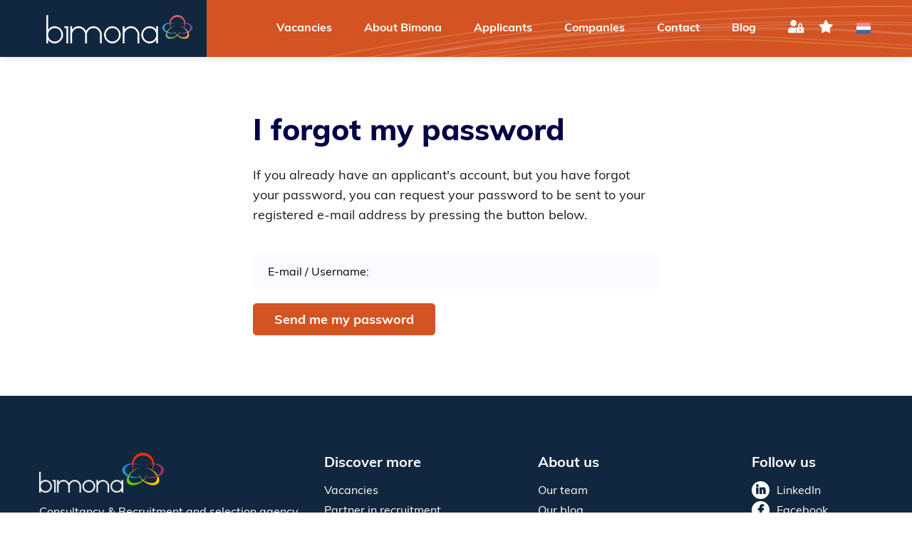

--- FILE ---
content_type: text/html; charset=utf-8
request_url: https://www.bimona.be/index.php/page/applicants/bb/1/command/forgotpwdform/CurrentLanguage/3/fromintropage/1
body_size: 3567
content:
<!DOCTYPE html>
<html lang="NL">
<head>
<title>Bimona</title>
<meta charset="UTF-8">

<link rel="preload" href="https://www.bimona.be/_css/bootstrap.min.css" as="style">
<link rel="preload" href="https://www.bimona.be/_css_global/slick.min.css" as="style">
<link rel="preload" href="https://www.bimona.be/_css_global/fontawesome/fontawesome5.min.css" as="style">
<link rel="preload" href="https://www.bimona.be/_css_global/otysSelectv2/otysSelectv2.css" as="style">
<link rel="preload" href="https://use.typekit.net/bzi5phn.css" as="style">
<link rel="preload" href="https://www.bimona.be/_javascript_global/slick.min.js" as="script">
<link rel="preload" href="https://www.bimona.be/_javascript_global/equalHeightRowPlugin.min.js" as="script">
<link rel="preload" href="https://www.bimona.be/_javascript_global/otysSelectv2/otysSelectv2.js" as="script">
<link rel="preload" href="https://www.bimona.be/_javascript/jobwork07.js" as="script">

<link rel="preconnect" href="https://www.google.com" crossorigin>
<link rel="preconnect" href="https://www.googleapis.com" crossorigin>
<link rel="preconnect" href="https://use.typekit.net" crossorigin>
<link rel="preconnect" href="https://kit.fontawesome.com" crossorigin>
<link rel="preconnect" href="https://kit-pro.fontawesome.com" crossorigin>

<link type="text/css" href="https://www.bimona.be/_css/bootstrap.min.css" rel="stylesheet">
<link type="text/css" href="https://www.bimona.be/_css_global/slick.min.css" rel="stylesheet">
<link type="text/css" href="https://www.bimona.be/_css_global/fontawesome/fontawesome5.min.css" rel="stylesheet">
<link type="text/css" href="https://www.bimona.be/_css_global/otysSelectv2/otysSelectv2.css" rel="stylesheet">
<link href="https://use.typekit.net/bzi5phn.css" rel="stylesheet">
<link type="text/css" href="https://www.bimona.be/_css/jobwork07.css?v4" rel="stylesheet">
<link rel="shortcut icon" href="https://www.bimona.be/_images/bimona.ico">

<meta content="width=device-width, initial-scale=1.0" name="viewport"/>
<meta content="#FFF" name="theme-color" />
<meta content="#FFF" name="apple-mobile-web-app-status-bar-style">
<!--jsrepository:require(JQueryBase)-->
<!-- ACMSBUSJAB<Smallwidth> / <Bimona - bimona - Home> / <2> MENUS / <Matthias De Vriendt> -->
<link rel="canonical" href="https://www.bimona.be/index.php/page/applicants/bb/1/command/forgotpwdform/CurrentLanguage/3/fromintropage/1">
<!-- remark: start JSrepository auto generated -->
<script  src="https://www.bimona.be/_javascript_global/jquery.js"></script>

<!-- end JSrepository auto generated -->

<!-- Generating open graph tags(applicants) START -->
<!-- params: {"kid":"0","vacancy_id":"","page":"applicants","command":"forgotpwdform"} -->
<meta property="og:type" content="website">
<meta property="og:title" content="Bimona">
<meta property="og:url" content="https://www.bimona.be/index.php/page/applicants/bb/1/command/forgotpwdform/CurrentLanguage/3/fromintropage/1">
<meta property="og:image" content="https://www.bimona.be/_images_upload/yourit_16104445055ffd6ed9a7bdc.jpg">
<!-- Generating open graph tags(applicants) END-->
<meta name="description" content="Recruitment & selection agency, specialized in IT and engineering. ">
<meta name="revisit-after" content="1 Days">
<meta name="robots" content="index, follow">
<meta name="abstract" content="Recruitment & selection agency, specialized in IT and engineering.  ">
<meta name="replyto" content="info@bimona.be">
<meta name="author" content="Bimona">
<meta name="imagetoolbar" content="NO">
<meta name="locale" content="EN">
<meta name="language" content="ENGLISH">
<meta name="content-language" content="EN">
<meta name="title" content="Bimona">
<meta name="viewport" content="initial-scale=1.0, width=device-width">
<meta name="google-site-verification" content="4oVUh4D_qjxWOxOeHRmzSlzYNSdbFf_UaXONSUE23YQ" />
 
<!-- Global site tag (gtag.js) - Google Analytics -->
<script async src="https://www.googletagmanager.com/gtag/js?id=UA-80652457-1"></script>
<script>
  window.dataLayer = window.dataLayer || [];
  function gtag(){dataLayer.push(arguments);}
  gtag('js', new Date());

  gtag('config', 'UA-80652457-1');
</script><!--FO-server: 11 -N- Nav: 4-->
</head>
<body class="smallwidth">
    <header class="header">
        <div class="sw">
            <div class="logo">
                <a href="https://www.bimona.be/">
                    <img src="https://www.bimona.be/_images/logo.png" alt="logo">
                </a>
            </div>
            <nav class="menu">
                
                <ul class="hlb1">
                <li class="mainLev mainLev"><a href="https://www.bimona.be/index.php/page/advsearchvacs/bb/1/command/startupresults/cms_categorie/109233" target="_self" title="Vacancies">Vacancies</a>
                <ul>
                <li class="subLevel_1 subLevel_1"><a target="_self" href="https://www.bimona.be/vacancy-overview/ICT">ICT</a>
                </li>
                <li class="subLevel_1 subLevel_1"><a target="_self" href="/vacature-overzicht/engineering">Jobs Engineering</a>
                </li>
                <li class="subLevel_1 subLevel_1"><a target="_self" href="/vacature-overzicht/life-sciences">Life Sciences</a>
                </li>
                </ul><span class="hlb1SubToggle"></span>
                </li>
                <li class="mainLev mainLev"><a href="https://www.bimona.be/about-bimona/our-team" target="_self" title="About Bimona">About Bimona</a>
                <ul>
                <li class="subLevel_1 subLevel_1"><a target="_self" href="https://www.bimona.be/about-bimona/our-team">Our team</a>
                </li>
                <li class="subLevel_1 subLevel_1"><a target="_self" href="#">Profiles</a>
                <ul>
                <li class="subLevel_2 subLevel_2"><a target="_self" href="https://www.bimona.be/profiles/ict">ICT Vacancies</a></li>
                <li class="subLevel_2 subLevel_2"><a target="_self" href="https://www.bimona.be/profiles/engineeringvacancies">Engineering Vacancies</a></li>
                <li class="subLevel_2 subLevel_2"><a target="_self" href="https://www.bimona.be/profiles/life-sciences">Life Sciences Vacancies</a></li>
                <li class="subLevel_2 subLevel_2"><a target="_self" href="https://www.bimona.be/profiles/consultancy">Consultancy</a></li>
                <li class="subLevel_2 subLevel_2"><a target="_self" href="https://www.bimona.be/profiles/freelancers">Freelancers</a></li>
                <li class="subLevel_2 subLevel_2"><a target="_self" href="https://www.bimona.be/profiles/recruitment-and-selection">Recruitment and selection</a></li>
                </ul><span class="hlb1SubToggle"></span>
                </li>
                </ul><span class="hlb1SubToggle"></span>
                </li>
                <li class="mainLev mainLev"><a href="https://www.bimona.be/applicants/looking-for-work" target="_self" title="Applicants">Applicants</a>
                <ul>
                <li class="subLevel_1 subLevel_1"><a target="_self" href="https://www.bimona.be/applicants/looking-for-work">Looking for work</a>
                </li>
                <li class="subLevel_1 subLevel_1"><a target="_self" href="https://www.bimona.be/applicants/recommend-a-friend">Recommend a friend</a>
                </li>
                </ul><span class="hlb1SubToggle"></span>
                </li>
                <li class="mainLev mainLev"><a href="https://www.bimona.be/companies/partner-in-recruiting" target="_self" title="Companies">Companies</a>
                <ul>
                <li class="subLevel_1 subLevel_1"><a target="_self" href="https://www.bimona.be/companies/partner-in-recruiting">Partner in recruiting</a>
                </li>
                <li class="subLevel_1 subLevel_1"><a target="_self" href="https://www.bimona.be/companies/partner-in-consultancy">Partner in Consultancy</a>
                </li>
                <li class="subLevel_1 subLevel_1"><a target="_self" href="https://www.bimona.be/companies/partner-in-Freelancers">Partner in Freelancers</a>
                </li>
                </ul><span class="hlb1SubToggle"></span>
                </li>
                <li class="mainLev mainLev"><a href="https://www.bimona.be/en/contact" target="_self" title="Contact">Contact</a>
                </li>
                <li class="mainLev mainLev"><a href="https://www.bimona.be/en/blog" target="_self" title="Blog">Blog</a>
                </li>
                </ul>
                
                    <div class="loginButton">
                        	<a href="#" id="loginOpen">Login</a>
<div class="hookOuter webUserHookOuter ocdHookOuter">
	<!-- UTS/ocdapps/loginHook.html CUSTOM -->		
	<form name="ocdloginform" method="post" action="https://www.bimona.be/index.php/page/ocdapp/bb/1/" onsubmit="">
		<div class="h2">Login</div>
					<div class="loginHookField">
				<input type="text" name="ocd_username" placeholder="User name / e-mail" id="CandidateLoginEmail">
			</div>
			<div class="loginHookField">
				<input placeholder="Password" type="password" name="ocd_password" id="PassWord">
			</div>
			<div class="loginHookLinks">
				<span class="ocdSignUp">
					<a href="https://www.bimona.be/index.php/page/applicants/bb/1/command/startsignup">Sign up now</a>
				</span>
		        <span class="ocdFrgtPswrd">
		            <a href="https://www.bimona.be/index.php/page/applicants/bb/1/command/forgotpwdform">Forgot password?</a>
		        </span>
			</div>
			<div class="buttons">
				<input type="submit" name="bOcdSubmit" value="Submit" class="button">
			</div>
		
		<input type="hidden" name="command" value="login">
		<input type="hidden" name="origin" value="ocdhook">
		<input type="hidden" name="lastURI" value="https://www.bimona.be/index.php/page/applicants/bb/1/command/forgotpwdform/CurrentLanguage/3/fromintropage/1">
	</form>
</div>
                    </div>
                    <div class="favoriteJobs">
                        
<script src="https://www.bimona.be/_javascript_global/favorites_vacancies.js"></script>
<div class="hookOuter hContainer">

	<div class="hookDetailsContainer nshDetailsContainer">
		<a href='https://www.bimona.be/index.php/page/favorites/bb/1'>favorite(s)</a>
  </div>

</div>

                    </div>
            </nav>
            <div id="llb" class="currentLang3">
                <a href="https://www.bimona.be/index.php/page/applicants/bb/1/command/forgotpwdform/CurrentLanguage/1/fromintropage/1" class="langflag_1"></a><a href="https://www.bimona.be/index.php/page/applicants/bb/1/command/forgotpwdform/CurrentLanguage/3/fromintropage/1" class="langflag_3"></a>
            </div>
            <div id="hamburger">
                <div class="toggleNav">
                    <span></span>
                    <span></span>
                    <span></span>
                </div>
            </div>
        </div>
    </header>
	<main class="main">
        <div class="sw">
            <div class="row">
                <div class="col-sm-12 offset-sm-0 col-md-8 offset-md-2 col-lg-6 offset-lg-3">
                    
<div class="outer aplOuter aplStartOuter">
<!-- /UTS/applicants/forgotPassword.html -->
<h1 class="title aplTitle aplStartTitle">I forgot my password</h1>
<div class="text apltext aplStartTextFpwd">If you already have an applicant's account, but you have forgot your password, you can request your password to be sent to your registered e-mail address by pressing the button below.</div>

<form name="mainfrm" action="https://www.bimona.be/index.php/page/applicants/bb/1" method="post">
<input type="hidden" name="command" value="forgotpwd">
<input type="hidden" name="retryCmd" value="start">

<div class="formInput aplInput aplStartInputE">
<label for="emailaddress">E-mail / Username:</label>
<input type="text" name="email" id="emailaddress" >
</div>

<input type="submit" value="Send me my password" class="button">
</form>
</div>

                </div>
            </div>
        </div>
	</main>
	<footer class="footer">
		<div class="sw">
			<div class="row footerTop">
				
    <div class="col-lg-4 t11">
        
        
            <div class="bisjabTextBox">
                <div class="teaserPhoto"><img style="" alt="logo bimona" title="logo bimona"   src="https://www.bimona.be/_images_upload/YAmKCZM4bvg8KjYQ.png"></div>
                <div class="teaserText"><p>Consultancy &amp; Recruitment and selection agency specialized in ICT, Life Sciences and Engineering profiles.&nbsp;</p>

<p>03 292 85 21<br>
<a href="mailto:jobs@bimona.be">jobs@bimona.be</a></p>

<p><s><a href="https://www.bimona.be/en/contact" target="_self">We connect with you</a></s></p>
</div>
                <!--LINKS-->
            </div>
        
    </div>

				
				<div class="col-lg-3 col-md-4 hlb2">
					<ul>
					<li class=""><h4>Discover more</h4>
			        <ul>
			        <li class="subLevel_1"><a target="_self" href="/vacancies">Vacancies</a>
			        </li>
			        <li class="subLevel_1"><a target="_self" href="/bedrijven/partner-in-rekrutering">Partner in recruitment</a>
			        </li>
			        </ul>
			        </li>
				    </ul>
				</div>
				
				<div class="col-lg-3 col-md-4 hlb2">
					<ul>
					<li class=""><h4>About us</h4>
			        <ul>
			        <li class="subLevel_1"><a target="_self" href="https://www.bimona.be/about-bimona/our-team">Our team</a>
			        </li>
			        <li class="subLevel_1"><a target="_self" href="/en/blog">Our blog</a>
			        </li>
			        </ul>
			        </li>
				    </ul>
				</div>
				
                
				<div class="col-lg-2 col-md-4 hlb3">
					<ul>
					<li class=""><h4>Follow us</h4>
			        <ul>
			        <li class="subLevel_1"><a target=_blank href="https://be.linkedin.com/company/bimona">LinkedIn</a>
			        </li>
			        <li class="subLevel_1"><a target=_blank href="https://www.facebook.com/BimonaRecruiting/">Facebook</a>
			        </li>
			        </ul>
			        </li>
				    </ul>
				</div>
				
			</div>
		</div>
	</footer>
    <div class="bottomFooter">
        <div class="sw">
            <div class="row">
                <div class="col-lg-12 footerBottom">
                    <div class="copyright"><span>Copyright &copy; 2026 Bimona</span></div>
                    <div class="hlb4"><span>&nbsp;|&nbsp;&nbsp;</span><a href="https://www.bimona.be/index.php/page/sitemap/bb/1/cms_categorie/109248" title="Sitemap" target="_self">Sitemap</a><span>&nbsp;|&nbsp;&nbsp;</span><a href="https://www.bimona.be/index.php/cms_categorie/109272/bb/1/id/109272" title="Cookie Policy" target="_self">Cookie Policy</a><span>&nbsp;|&nbsp;&nbsp;</span><a href="https://www.bimona.be/index.php/cms_categorie/109273/bb/1/id/109273" title="Privacy Statement" target="_self">Privacy Statement</a></div>
                </div>
			</div>
        </div>
    </div>
    
	<div class="hiddenteasers">
		
    <div class="t9">
            
        
            <div class="loginHookPhoto" style="background-image:url(/_images_upload/YAmMs8SaFDkOD0Sf.jpg)"></div><!--LINKS-->
        
        <div class="loginHook">
            <div class="closeButton"></div>
        </div>
    </div>

		
    <div class="t10">
        
        
            <div class="jobAlertPhoto" style="background-image:url(/_images_upload/YAmMxuAIjkW-s18N.jpg)"></div><!--LINKS-->
        
        <div class="popUpContainer">
            <div class="jobAlertBox">
            </div>
            
            <div class="closeButton"></div>
        </div>
    </div>

	</div>
    <script>
        var OTYS = OTYS || {};
        OTYS =  {
            code : 'bimona',
            website : 'https://www.bimona.be',
            language : '3',
            siteId : '1'
        };
    </script>
	<script src="https://www.bimona.be/_javascript_global/slick.min.js"></script>
	<script src="https://www.bimona.be/_javascript_global/equalHeightRowPlugin.min.js"></script>
	<script src="https://www.bimona.be/_javascript_global/otysSelectv2/otysSelectv2.js"></script>
	<script src="https://www.bimona.be/_javascript/jobwork07.js?v4"></script>
</body>
</html>

--- FILE ---
content_type: text/css
request_url: https://www.bimona.be/_css/jobwork07.css?v4
body_size: 16914
content:
/* Primary color:		#010346 */
/* Secundairy color:    #050756 */
/* Highlight color:		#D45323 */
/* Blue backgrounds:	#FBFBFF */
/* Text color:			#191919 */

/*Normalize styling*/
html {
    font-size:62.5%;
}
body {
    margin: 0;
    padding: 80px 0 0 0;
    font-family: 'Muli', sans-serif;
    font-size: 1.8rem;
    line-height: 2.8rem;
    color: #191919;
}
* {
    box-sizing:border-box;
}
*:focus {
    outline:none;
}
a {
    color: #010346;
    text-decoration:none;
    -webkit-transition: 0.3s;
    -o-transition: 0.3s;
    transition: 0.3s;
}
a:hover {
    color: #D45323;
    text-decoration:none;
}
h1,
h2,
h3,
h4,
h5 {
    margin:0;
    font-family: 'Muli', sans-serif;
    color: #010346;
}
h2:empty,
h3:empty,
h4:empty,
h5:empty {
    margin:0;
}
p,
ul,
li{
    margin:0;
    padding:0;
}
img {
    display:block;
    max-width:100%;
    height:auto!important;
}
select {
    display:none;
}
.slick-slider *:focus {
    outline:none;
}
.main {
    opacity:0;
}
iframe {
    border: none;
}
.cleaner {
    clear: both;
}


/**************************************** General styling ****************************************/

.sw {
    max-width: 1200px;
    padding: 0 15px;
    margin: 0 auto;
}
.sw.md {
    max-width: 1150px;
}
.sw.cnt {
    max-width: 920px;
}
.sw.sm {
    max-width: 580px;
}
h1 {
    font-size: 5.8rem;
    line-height: 7rem;
    font-weight: 900;
}
h2 {
    font-size: 4.2rem;
    line-height: 5.4rem;
    font-weight: 800;
    margin: 0 0 20px 0;
}
h3 {
    font-size: 2.4rem;
    line-height: 3.2rem;
    font-weight: 800;
    margin: 0 0 20px 0;
}
.table {
    height: 100%;
    width: 100%;
    display: table;
}
.cell {
    display: table-cell;
    height: 100%;
    width: 100%;
    vertical-align: middle;
}
button,
.button,
input[type=submit],
input[type=button],
a>s,
s>a,
strike>a,
a>strike,
.bisjab a>s,
.bisjab s>a,
.bisjab strike>a,
.bisjab a>strike {
    -webkit-appearance: none;
    font-family: 'Muli', sans-serif;
    display: inline-block;
    padding: 12px 29px 8px 29px;
    border-radius: 5px;
    border: 1px solid #D45323;
    font-size: 1.8rem;
    line-height: 2.3rem;
    font-weight: bold;
    background-color: #D45323;
    color: #fff;
    cursor: pointer;
    text-decoration: none!important;
    -webkit-transition: 0.3s;
    -o-transition: 0.3s;
    transition: 0.3s;
    margin-bottom: 5px;
}
button:hover,
.button:hover,
input[type=submit]:hover,
input[type=button]:hover,
a>s:hover,
s>a:hover,
strike>a:hover,
a>strike:hover,
.bisjab a>s:hover,
.bisjab s>a:hover,
.bisjab strike>a:hover,
.bisjab a>strike:hover {
    background-color: transparent;
    border: 1px solid #D45323;
    color: #D45323;
}


/**************************************** Forms ****************************************/

input:focus,
button:focus,
textarea:focus {
    outline:none;
}
input:not(.slick-arrow):not([type=checkbox]):not([type=radio]):not([type=submit]):focus,
button:not(.slick-arrow):not(button):focus,
textarea:focus {
    border: 1px solid #CACADD;
}
input[type=text],
input[type=password],
textarea {
    -webkit-appearance: none;
    width: 100%;
    max-width: 100%;
    font-family: 'Muli', sans-serif;
    font-size: 1.6rem;
    line-height: 2.4rem;
    font-weight: 500;
    color: #000;
    border: 1px solid #FBFBFF;
    padding: 12px 20px 10px 20px;
    background-color: #FBFBFF;
    border-radius: 3px;
}
.errorMode input:not(.slick-arrow):not([type=checkbox]):not([type=radio]):not([type=submit]):focus,
input[type=text].fieldError,
input[type=password].fieldError,
input[type=checkbox].fieldError,
input[type=radio].fieldError,
textarea.fieldError,
.aplFileInput.fieldError .fileInputHolder,
.errorMode input[type=text],
.errorMode input[type=password],
.errorMode input[type=checkbox],
.errorMode input[type=radio],
.errorMode textarea,
.formInput.errorMode .select,
.formSmallInput.errorMode .select,
.aplFileInput.errorMode .fileInputHolder {
    border: 1px solid #D45323;
}
textarea {
    min-height:120px;
}
input[type=text]::placeholder,
input[type=password]::placeholder,
textarea::placeholder {
    color: #000000;
}
.fileInputHolder {
    position: relative;
    -webkit-box-sizing: border-box;
    box-sizing: border-box;
    background-color: #FBFBFF;
    border: 1px solid #FBFBFF;
    width: 100%;
    padding: 12px 20px 10px 20px;
    text-align: left;
    border-radius: 3px;
}
.fileInputHolder.empty > .remove {
    display: none;
}
.fileInputHolder.empty:after {
    content: '\f574';
    font-family: "Font Awesome 5 Pro",Font Awesome\ 5 Brands;
    font-size: 2rem;
    position: absolute;
    top: calc(50% - 20px);
    right: 10px;
    line-height: 4rem;
    color: #D45323;
    font-weight: bold;
}
.fileInputHolder.empty:hover:after {
    color: #010346;
}
.error {
    position: relative;
    padding-left: 20px;
    font-size: 1.2rem;
    color: #D45323;
}
.error:before{
    content: '\f06a';
    font-family: "Font Awesome 5 Pro",Font Awesome\ 5 Brands;
    font-size: 1.2rem;
    font-weight: bold;
    position: absolute;
    top: 0;
    left: 0;
    line-height: 2.5rem;
}
form > .error {
    font-weight: bold;
    margin-bottom: 20px;
}
form .explain {
    font-size: 1.2rem;
}
.inputFile{
    font-family: 'Muli', sans-serif;
    font-size: 1.6rem;
    line-height: 2.4rem;
    font-weight: 500;
    color: #000;
}
input[type=file]{
    position: absolute;
    width: 100%;
    height: 100%;
    opacity: 0;
    left:0;
    top:0;
    z-index:2;
    font-size: 0;
    cursor:pointer;
}
span.remove {
    position: absolute;
    right: 0;
    line-height: 4rem;
    width: 40px;
    height: 100%;
    top: 0;
    z-index: 10;
    cursor: pointer;
}
span.remove:after{
    content: '\f317';
    font-family: "Font Awesome 5 Pro",Font Awesome\ 5 Brands;
    font-size: 2rem;
    position: absolute;
    top: calc(50% - 20px);
    right: 10px;
    line-height: 4rem;
}
span.remove:hover:after {
    color: #D45323;
    font-weight: bold;
}
.formInput {
    margin-bottom: 20px;
}
.formInput.aplFileInput label,
.formInput.aplFormInput.aplCvTkInput label,
.formInput.infoFormInput.aplFormCV label {
    display:none!important;
}
label[for=cv_file] {
    display: none!important;
}
.interaction-hook form .text {
    margin-bottom: 30px;
}
.qsPIOuter.interaction-hook {
    padding-top: 0;
    padding-bottom: 0;
}
.formInput .aplMCheckContainer span,
.formInput .aplMRadioContainer label {
    display: block;
}
.formCheckboxContainer > * {
    vertical-align: middle;
}
label.labelRadio {
    line-height: 15px;
    vertical-align: middle;
    margin: 5px 15px 5px 0;
    display: inline-block;
    width: auto;
    clear: none;
}
input[type=radio] {
    -webkit-appearance: none;
    width: 20px!important;
    height: 20px;
    border-radius: 50%;
    margin: 0;
    background-color: #fff;
    border: 1px solid #050756;
    vertical-align: middle;
    cursor: pointer;
    margin-bottom: 5px;
    margin-right: 10px;
    position: relative;
}
input[type=radio]:after {
    content: '';
    width: 0;
    height: 0;
    opacity: 0;
    border-radius: 50%;
    position: absolute;
    top: 9px;
    left: 9px;
    background: #D45323;
    -webkit-transition: 0.2s;
    -o-transition: 0.2s;
    transition: 0.2s;
}
input[type=radio]:checked:after {
    content: '';
    opacity: 1;
    width: 10px;
    height: 10px;
    top: 4px;
    left: 4px;
}
input[type=radio]:checked {
    border: 1px solid #D45323;
}
.formCheckboxContainer {
    margin: 0;
    line-height: 2.4rem;
}
input[type=checkbox] {
	-webkit-appearance: none;
	background-color: #ffffff;
	border: 1px solid #050756;
	width: 20px!important;
    height: 20px;
    border-radius: 5px;
	display: inline-block;
	position: relative;
	vertical-align: top;
	cursor: pointer;
	outline: none;
    margin: 0 10px 8px 0;
}
input[type=checkbox]:checked {
	border: 1px solid #D45323;
}
input[type=checkbox]:after {
    content: '\2714';
    font-size: 0;
    opacity: 1;
    position: absolute;
    top: 0;
    left: 0;
    width: 18px;
    height: 18px;
    text-align: center;
    padding-top: 2px;
    color: #D45323;
    line-height: 1.7rem;
    -webkit-transition: 0.2s;
    -o-transition: 0.2s;
    transition: 0.2s;
}
input[type=checkbox]:checked:after {
    font-size: 1.5rem !important;
    opacity: 1;
}
input[type=checkbox][disabled] {
    cursor: default;
}
.formInput.aplCheckContainer .formCheckboxContainer {
    display: inline-block;
}
.formInput.aplCheckContainer label {
    display: inline-block;
    vertical-align: top;
    font-size: 1.6rem;
    line-height: 3rem;
    width: calc(100% - 50px);
}
.formInput.aplCheckContainer label span.terms {
    color: #010346;
    cursor: pointer;
    text-decoration: underline;
    -webkit-transition: 0.3s;
    -o-transition: 0.3s;
    transition: 0.3s;
}
.formInput.aplCheckContainer label span.terms:hover {
    color: #D45323;
}
.formInput.aplTextAreaInput.aplPrivAreaInput label {
    display: none;
}
.formInput.aplTextAreaInput.aplPrivAreaInput {
    margin: 0 0 0 0;
    padding-bottom: 0;
    font-size: 12px;
    line-height: 16px;
    max-height: 0;
    overflow: hidden;
    -webkit-transition: 0.3s;
    -o-transition: 0.3s;
    transition: 0.3s;
}
.formInput.aplTextAreaInput.aplPrivAreaInput.showing {
    max-height: 300px;
    padding-bottom: 20px;
}


/**************************************** OTYS Select ****************************************/

.select {
    padding: 13px 40px 12px 20px;
    border: 1px solid #FBFBFF;
    background-color: #FBFBFF;
    border-radius: 5px;
}
.select.options_open {
    border: 1px solid #CACADD;
}
.fieldError .select {
    box-shadow: 0 4px 10px #D4532345;
}
.select:after {
    content: '\f063';
    color: #D45323;
    display: inline-block;
    font-family: "Font Awesome 5 Pro",Font Awesome\ 5 Brands;
    position: absolute;
    right: 15px;
    top: calc(50% - 7px);
    width: 13px;
    height: 17px;
    -webkit-transition: 0.2s;
    -o-transition: 0.2s;
    transition: 0.2s;
    background: none;
}
.select .select_options{
    background: #FBFBFF;
    box-shadow: 0 8px 10px rgba(93,93,93,0.4);
    border-radius: 0 0 0 5px;
    left: 0;
    width: 100%;
    border: none;
    outline: 1px solid #CACADD;
}
.select .select_options .option {
    padding: 4px 10px;
    margin: 2px 10px;
}
.select_label {
    padding: 2px 12px 2px 0;
    margin: 0.5px 2px;
}
.select.multiple .selected_item {
    line-height: 2.3rem;
}
.select.single .selected_item {
    padding: 2px 12px 2px 0;
    margin: 0.5px 2px 0.5px 0;
}
.select .select_options::-webkit-scrollbar-track,
.select .select_options::-webkit-scrollbar{
    background-color: #f0f0f0;
}
.select.single .selected_item[value=NULL],
.select .select_options .option[value=NULL],
.select_label{
    color: #000;
}
.active_options,
.select.multiple .selected_item,
.select .select_options .option.selected{
    color: #FFF;
}
.selected_item{
    color: #000;
    padding: 3px 12px;
}
.select.multiple .selected_item,
.select .select_options .option.selected {
    background-color: #D45323;
    border-radius: 5px;
}
.select .select_options::-webkit-scrollbar-thumb {
    background-color: #D45323;   
}
.select .select_options .option:not(.selected):hover{
    background-color: #FFF;
    color: #000;
    border-radius: 5px;
}


/**************************************** Texts ****************************************/

.text,
.text p{
    font-family: 'Muli', sans-serif;
    font-size: 1.8rem;
    line-height: 2.8rem;
    font-weight: 400;
}
.text a:not(.button) {
    /* text-decoration: underline; */
    font-weight: 400;
    color: #D45323;
}
.text a:not(.button):hover {
    color: #010346;
}
.text strike,
.text a > s,
.text s > a {
    color: white !important;
}
.text strike,
.text a > s:hover,
.text s > a:hover {
    color: #D45323 !important;
}
.text ul li a:not(.button) {
    text-decoration: none;
}
.text a:hover {
    text-decoration:none;
}
.text h2 {
    font-size:2.2rem;
    line-height:3.4rem;
    font-weight:700;
}
.bisjab a {
    color: #D45323;
}
.bisjab a:hover {
    color: #010346;
}
.text ul,
.text ol,
.bisjab ul,
.bisjab ol {
    margin: 15px 0;
    padding-left: 30px;
    position: relative;
}
.text ul li,
.bisjab ul li {
    list-style: none;
}
.text ul > li:before,
.bisjab ul > li:before {
    content: '\f00c';
    font-family: "Font Awesome 5 Pro",Font Awesome\ 5 Brands;
    color: #D45323;
    font-weight: bold;
    font-size: 1.7rem;
    line-height: 2.4rem;
    margin-right: 0;
    position: absolute;
    left: 0;
}
.text ol,
.bisjab ol {
    margin: 15px 0;
    padding-left: 30px;
    position: relative;
    counter-reset: li;
}
.text ol li,
.bisjab ol li {
    list-style: none;
    counter-increment: li;
}
.text ol > li:before,
.bisjab ol > li:before {
    content: counter(li);
    direction: rtl;
    color: #D45323;
    font-weight: bold;
    font-size: 1.7rem;
    line-height: 2.4rem;
    margin-right: 0;
    position: absolute;
    left: 0;
    margin-top: 2px;
}
.text p{
    margin:0 0 30px 0;
}
.text p:last-child{
    margin:0;
}


/**************************************** Slick Dots ****************************************/

ul.slick-dots{
    margin:50px 0 0 0;
    text-align:center;
}
ul.slick-dots li{
    display:inline-block;
    text-align:right;
    border-bottom:1px solid #000;
    width:90px;
    cursor:pointer;
    -webkit-transition: 0.2s;
    -o-transition: 0.2s;
    transition: 0.2s;
}
ul.slick-dots li.slick-active{
    box-shadow: inset 0 -3px 0px #000;
}
ul.slick-dots li button{
    padding:0;
    background:transparent;
    color:#000;
    font-size:1rem;
    font-weight:900;
}


/**************************************** Cookiebar ****************************************/

.ckOuter {
    position: fixed;
    bottom: 0;
    left: 0;
    width: 100%;
    background: #fff;
    border-top: 2px solid #D45323;
    padding: 15px 0;
    line-height: 2.2rem;
}
.ckOuter > .sw {
    display: flex;
    align-items: center;
    justify-content: space-between;
}
.ckOuter.accepted {
    display: none;
}
.cookieBtns {
    display: inline-block;
    padding-left: 30px;
}
.cookieBtns input[type=submit] {
    margin-bottom: 0;
}
.ckOuter.close {
    display: none;
}


/**************************************** Apply pages ****************************************/

.aplOuter,
.qsPIOuter {
    padding-top: 80px;
    padding-bottom: 80px;
}
.aplOuter h1 {
    font-size: 4.2rem;
    line-height: 5.4rem;
    font-weight: 800;
    margin: 0 0 20px 0;
}
.aplIntro,
.apltext,
.aplText,
.aplStartFormTkSgnUp .text {
    margin-bottom: 40px;
}
.aplButtons {
    margin-top: 20px;
}
.aplButtons .button,
.aplEventButtons .button {
    border: 1px solid #010346;
    background-color: #010346;
}
.aplButtons .button:hover,
.aplEventButtons .button:hover {
    background-color: transparent;
    border: 1px solid #010346;
    color: #010346;
}
.aplApplyButtons,
.aplEventButtons {
    margin-bottom: 40px;
}
.appRow span {
    font-size: 1.8rem;
    font-weight: bold;
    color: #010346;
}
form#aplStartPasswF,
form#aplStartSignTkF {
    margin-top: 60px;
}
.aplJlSOuter .aplJlSLink {
    display: none;
}


/**************************************** Header ****************************************/

.logo { position: relative; padding: 17.5px 0; }
@media (min-width: 992px) {

    .logo:after {
        content: '';
        display: block;
        position: absolute;
        width: 100vw;
        height: 100%;
        background: #11273F;
        top: 0;
        right: -15px;
        z-index: -1;
    }
}
.header {
    position: fixed;
    width: 100%;
    top: 0;
    left: 0;
    background: #d45323 url("../_images/art-lines.png") no-repeat center right;
    padding: 0;
    z-index: 201;
    box-shadow: 0 2px 11px rgba(0, 0, 0, 0.1);
}
@media (max-width: 991px){
    header { 
        background: #191919 !important;
         padding: 7px 0 !important;
    }
    .logo { padding: 8px 0; }
    .logo img { max-width: 175px; }
}
.header .sw {
    display: flex;
}
.header .logo {
    flex-grow: 0;
    flex-shrink: 1;
    display: flex;
    align-items: center;
}
.header .menu {
    flex-grow: 1;
    flex-shrink: 1;
    display: flex;
    align-items: center;
}
.header #hamburger {
    display: none;
}


/**************************************** HLB 1 ****************************************/

.hlb1{
    width:100%;
    text-align:right;
    font-weight:bold;
}
.hlb1 li{
    display: inline-block;
    font-family: 'Muli', sans-serif;
    font-size: 1.6rem;
    line-height: 2rem;
}
.hlb1 > li{
    margin:0 10px;
    position:relative;
}
@media (max-width: 1100px){
    .hlb1 > li { margin: 0 5px; }
}
@media (max-width: 1024px){
    .hlb1 > li { margin: 0; }
    .hlb1 > li > a { padding: 20px 7.5px; }
}
.hlb1 > li:last-of-type{
    margin: 0 0 0 10px;
}
.hlb1 > li:first-of-type{
    margin: 0 10px 0 0;
}
.hlb1 li a{
    display: block;
    color: white;
}
.hlb1 li li a{
    color: #d45323;
}
.hlb1 > li > a {
    padding:20px 10px;
}
.hlb1 li a:hover {
    text-decoration: none;
    color: white;
    opacity: 0.7;
}
.hlb1 > li.mainLevactive > a,
.hlb1 > li > ul > li.subLevel_1active > a,
.hlb1 > li > ul > li > ul > li.subLevel_2active > a {
    font-weight: bold;
    color: white;
    opacity: 0.7;
}
.hlb1 > li > ul > li.subLevel_1active > a,
.hlb1 > li > ul > li.subLevel_2active > a,
.hlb1 > li > ul > li > ul > li.subLevel_1active > a,
.hlb1 > li > ul > li > ul > li.subLevel_2active > a {
    color: #D45323;
}
.hlb1 > li > ul {
    position: absolute;
    top:100%;
    padding-top:10px;
    width: auto;
    background: #FFF;
    text-align: left;
    min-width: 230px;
    display:none;
    -webkit-transition: 0.2s;
    -o-transition: 0.2s;
    transition: 0.2s;
    box-shadow: 0 4px 11px 0px rgba(0, 0, 0, 0.05);
}
.hlb1 > li > ul > li {
    display: block;
    line-height: 3rem;
    position: relative;
}
.hlb1 > li > ul > li a {
    padding: 5px 30px;
    -webkit-transition: 0.2s;
    -o-transition: 0.2s;
    transition: 0.2s;
}
.hlb1 > li > ul > li a:hover {
    text-decoration: none;
    color: #D45323;
}
.hlb1 > li > ul > li > ul {
	position: absolute;
    top: 0;
    width: auto;
    text-align: left;
    min-width: 210px;
	display: none;
    left: 100%;
	background: #FFF;
	-webkit-transition: 0.2s;
    -o-transition: 0.2s;
    transition: 0.2s;
    box-shadow: 0 4px 11px 0px rgba(0, 0, 0, 0.05);
    z-index: -1;
}
.hlb1 > li > ul > li > ul > li {
	display: block;
    line-height: 3rem;
    position: relative;
}
.hlb1 > li > ul > li > ul > li > a {
    padding: 5px 30px;
    -webkit-transition: 0.2s;
    -o-transition: 0.2s;
    transition: 0.2s;
}
.hlb1 > li > .hlb1SubToggle {
    display: none;
}


/**************************************** HLB 1 - Login ****************************************/

.menu > .loginButton > .webUserHookOuter {
    display: none;
}
.menu .loginButton {
    font-size: 0;
}
.menu .loginButton a {
    display: inline-block;
    position: relative;
    text-decoration: none;
    margin-left: 35px;
}
.menu .loginButton a:before {
    content: "\f502";
    position: relative;
    width: 25px;
    color: white;
    font-size: 1.8rem;
    font-family: "Font Awesome 5 Pro",Font Awesome\ 5 Brands;
    font-weight: 900 !important;
    -webkit-transition: 0.3s;
    -o-transition: 0.3s;
    transition: 0.3s;
}
.menu .loginButton a:hover:before {
    color: white;
    opacity: 0.7;
}


/**************************************** HLB 1 - Favorites ****************************************/

.menu .nshDetailsContainer {
    font-size: 0;
}
.menu .nshDetailsContainer a {
    display: inline-block;
    position: relative;
    text-decoration: none;
    margin-left: 20px;
}
.menu .nshDetailsContainer a:before {
    content: "\f005";
    position: relative;
    width: 25px;
    color: white;
    font-size: 1.8rem;
    font-family: "Font Awesome 5 Pro",Font Awesome\ 5 Brands;
    font-weight: 900 !important;
    -webkit-transition: 0.3s;
    -o-transition: 0.3s;
    transition: 0.3s;
}
.menu .nshDetailsContainer a:hover:before {
    color: white;
    opacity: 0.7;
}


/**************************************** HLB 2 & HLB 3 ****************************************/

.footer ul {
    list-style: none;
}
.footer .hlb2 h4,
.footer .hlb3 h4 {
    color: #FFF;
    font-size: 2rem;
    line-height: 3rem;
    font-weight: bold;
    margin-bottom: 10px;
}
.footer .hlb2 a,
.footer .hlb3 a {
    color: #FFF;
    font-size: 1.6rem;
    line-height: 2.6rem;
    margin-left: 0;
    padding-left: 0px;
    position: relative;
    -webkit-transition: 0.5s;
    -o-transition: 0.5s;
    transition: 0.5s;
}
.footer .hlb3 a { padding-left: 35px; }
.footer .hlb2 a:hover,
.footer .hlb3 a:hover {
    text-decoration: none;
    padding-left: 23px;
}
.footer .hlb3 a:hover {
    padding-left: 35px;
}
.footer .hlb2 a:before,
.footer .hlb3 a:before{
    content: '\f061';
    font-family: "Font Awesome 5 Pro",Font Awesome\ 5 Brands;
    display: inline-block;
    position: absolute;
    padding-left: -20px;
    opacity: 0;
    color: #D45323;
    -webkit-transition: 0.5s;
    -o-transition: 0.5s;
    transition: 0.5s;
    left: 0;
    width: 14px;
    height: 14px;
    font-size: 1.4rem;
    font-weight: bold;
}
.footer .hlb3 a:before { opacity: 1; padding-left: 0; }
.footer .hlb2 a:hover:before {
    padding-left: 0;
    opacity: 1;
}
.footer .hlb3 a:hover:before {}

.footer .hlb3 a:before{
    margin-right: 10px;
    display: inline-block;
    content: "";
    font-family: "Font Awesome 5 Pro",Font Awesome\ 5 Brands;
    background: white;
    width: 25px; 
    height: 25px;
    border-radius: 50%;
    display: inline-block;
    color: #11273F;
    text-align: center;
    line-height: 25px;
    font-size: 15px;
}
.footer .hlb3 a[href*="facebook"]:before{ content: "\f39e"; }
.footer .hlb3 a[href*="twitter"]:before{ content: "\f099"; }
.footer .hlb3 a[href*="linkedin"]:before{ content: "\f0e1"; }

/**************************************** LLB ****************************************/

div#llb {
    display: inline-block;
    line-height: 8rem;
    margin-left: 30px;
}
div#llb > a{
    width: 20px;
    height: 15px;
    background-color: transparent;
    background-size:cover;
    background-repeat:no-repeat;
    background-position:center;
    display: inline-block;
    vertical-align: middle;
    margin: 0 3px;
}
div#llb > a.langflag_1{background-image:url(../_images_global/flags/Netherlands.png);}
div#llb > a.langflag_2{background-image:url(../_images_global/flags/Germany.png);}
div#llb > a.langflag_3{background-image:url(../_images_global/flags/United_Kingdom.png);}
div#llb > a.langflag_4{background-image:url(../_images_global/flags/France.png);}
div#llb > a.langflag_5{background-image:url(../_images_global/flags/Czech_Republic.png);}
div#llb.currentLang1 > .langflag_1{display:none;}
div#llb.currentLang2 > .langflag_2{display:none;}
div#llb.currentLang3 > .langflag_3{display:none;}
div#llb.currentLang4 > .langflag_4{display:none;}
div#llb.currentLang5 > .langflag_5{display:none;}

/**************************************** Footer ****************************************/

.footer {
    background-color: #11273F;
    padding: 80px 0 60px 0;
}
.bottomFooter {
    background-color: #11273F;
    color: #FFFFFF45;
    text-align: center;
    padding-bottom: 20px;
}
.bottomFooter a {
    color: #FFFFFF45;
}
.bottomFooter a:hover {
    text-decoration: underline;
}
.bottomFooter .copyright,
.bottomFooter .hlb4 {
    display: inline;
    font-size: 1.6rem;
    line-height: 2.6rem;
    font-weight: 300;
}


/**************************************** Global Teasers ****************************************/

.teaserIntro,
.teaserIntro p {
    font-family: 'Muli', sans-serif;
    font-size: 1.8rem;
    line-height: 2.8rem;
    font-weight: 400;
}


/**************************************** Teaser 1 - Header photo ****************************************/

.t1 {
    margin-bottom: 60px;
}
.t1 .headerPhotos {
    position: relative;
}
.t1 .headerPhotoContainer .row {
    position: relative;
}
.t1 .headerPhotoContainer .headerPhotoKopCol {
    position: absolute;
    right: 0;
}
.t1 .headerPhotoContainer .headerPhotoKopCol {
    padding-top: 85px;
}
/* .t1 .headerPhotoContainer .headerPhotoKopCol h1{
    color: #d45323;
} */
.t1 .headerPhoto {
    min-height: 460px;
    width: 100%;
    background-repeat: no-repeat;
    background-position: center center;
    background-size: cover;
    position: relative;
    margin-bottom: -60px;
}
.t1 .headerPhotos .headerPhotosBackground {
    min-height: 400px;
    background-color: #FBFBFF;
    position: absolute;
    width: calc(100% - (100% - 1170px) / 2);
    top: 0;
    right: 0;
}
.t1 .actJshOuter form {
    /* display: flex; */
}
.t1 .actJshOuter .actHICat,
.t1 .actJshOuter .actHInput {
    max-width: 370px;
    max-width: calc(100% - 60px);
    width: 100%;
    margin-bottom: 10px;
}
.t1 .actJshOuter .actHICat,
.t1 .actJshOuter .actHInput.actHICrit {
    float: left;
}
.t1 .actJshOuter input {
    background: #FFFFFF;
    box-shadow: 0px 4px 8px rgba(5, 7, 86, 0.07);
}
.t1 .actJshOuter .select {
    padding: 13px 40px 12px 20px;
    border: none;
    background-color: #FFF;
    border-radius: 5px;
    box-shadow: 0 4px 10px rgba(93,93,93,0.25);
}
.t1 .actJshOuter .select .select_options {
    background: #FFF;
    border-radius: 0 0 0 5px;
    left: 0;
    width: 100%;
    outline: none;
}
.t1 .actJshOuter .select .select_options .option:not(.selected):hover {
    background-color: #D4532325;
    color: #000;
    border-radius: 5px;
}
.t1 .actJshOuter .select.options_open {
    border-radius: 5px 5px 0 0;
}
.t1 .actJshOuter .select.single .selected_item[value=NULL],
.t1 .actJshOuter .select .select_options .option[value=NULL],
.t1 .actJshOuter .select_label {
    color: #000;
}
.t1 .actJshOuter .actHButton {
    margin-left: 10px;
    display: inline-block;
}
.t1 .actJshOuter .actHButton button {
    background: #d45323;
    padding: 15px 15px;
    border: none;
}
.t1 .actJshOuter .actHButton button:hover {
    background: #D45323;
}
.t1 .actJshOuter .actHButton button:after {
    content: '\f061';
    color: #FFF;
    display: block;
    font-family: "Font Awesome 5 Pro",Font Awesome\ 5 Brands;
    font-size: 18px;
    width: 18px;
    height: 18px;
    line-height: 2rem;
    font-weight: bold;
}
body.noSearchHook:not(.eventdetail):not(.blogdetail) .t1 .headerPhotoContainer .headerPhotoTextCol {
    display: none;
}
body.noSearchHook .t1 .headerPhotoContainer .headerPhotoKopCol {
    padding-top: 0;
    height: 100%;
    align-items: center;
    display: flex;
}

/* .actJshOuter .actHICat .option { display: none; }
.actJshOuter .actHICat .option[value="11698"] { display: block; }
.actJshOuter .actHICat .option[value="10858"] { display: block; } */

/**************************************** Teaser 2 - Header photo job detail ****************************************/

.t2 .headerPhotos {
    position: relative;
}
.t2 .headerPhotoContainer .row {
    position: relative;
}
.t2 .headerPhotoContainer .headerPhotoKopCol {
    position: absolute;
    right: 0;
}
.t2 .headerPhotoContainer .headerPhotoKopCol {
    padding-top: 80px;
    padding-bottom: 80px;
}
.t2 .headerPhoto {
    min-height: 460px;
    width: 100%;
    background-repeat: no-repeat;
    background-position: center center;
    background-size: cover;
    position: relative;
}
.t2 .headerPhotos .headerPhotosBackground {
    min-height: 230px;
    background-color: #FBFBFF;
    position: absolute;
    width: calc(100% - (100% - 1170px) / 2);
    top: 0;
    right: 0;
}
.t2 .headerPhotos .headerPhotoTextCol {
    display: flex;
    align-self: flex-end;
    min-height: 150px;
    flex-direction: column;
}
.t2 .headerPhotos .headerPhotoTextCol .headerPhotoContent {
    display: flex;
    flex: 1;
    align-items: center;
}
.t2 .headerPhotoKopCol .vacancyShareConainer {
    position: absolute;
    top: 30px;
    right: 15px;
}
.t2 .headerPhotoKopCol .vacancyShareConainer .vacancyShare {
    display: inline-block;
    margin-left: 3px;
    vertical-align: middle;
}
.t2 .headerPhotoKopCol .vacancyShareWhatsapp a,
.t2 .headerPhotoKopCol .favorites_cookies button.AddFav,
.t2 .headerPhotoKopCol .favorites_cookies button.delFav,
.t2 .headerPhotoKopCol .vacancyShareMail button.jbdButMail,
.eventdetail .t1 .headerPhotoKopCol .eventSharePrint button.eventButtonPrint,
.eventdetail .t1 .headerPhotoKopCol .eventShareMail button.eventButtonMaf {
    font-size: 0;
    padding: 8px 7px;
    background-color: transparent;
    line-height: 1;
    width: 36px;
    height: 36px;
    display: block;
    text-align: center;
    -webkit-transition: 0.3s;
    -o-transition: 0.3s;
    transition: 0.3s;
}
.t2 .headerPhotoKopCol .favorites_cookies button.delFav {
	border: 1px solid #010346;
    background-color: #010346;
}
.t2 .headerPhotoKopCol .vacancyShareWhatsapp a:hover,
.t2 .headerPhotoKopCol .favorites_cookies button.AddFav:hover,
.eventdetail .t1 .headerPhotoKopCol .eventSharePrint button.eventButtonPrint:hover,
.t2 .headerPhotoKopCol .vacancyShareMail button.jbdButMail:hover,
.eventdetail .t1 .headerPhotoKopCol .eventShareMail button.eventButtonMaf:hover {
    background-color: #D45323;
}
.t2 .headerPhotoKopCol .favorites_cookies button.delFav:hover {
	border: 1px solid #010346;
	
}
.t2 .headerPhotoKopCol .favorites_cookies button.AddFav:before,
.t2 .headerPhotoKopCol .favorites_cookies button.delFav:before {
    content: "\f005";
    position: relative;
    width: 25px;
    color: #D45323;
    font-size: 1.8rem;
    font-family: "Font Awesome 5 Pro",Font Awesome\ 5 Brands;
    font-weight: 900 !important;
    -webkit-transition: 0.3s;
    -o-transition: 0.3s;
    transition: 0.3s;
}
.t2 .headerPhotoKopCol .vacancyShareWhatsapp a:hover:before,
.t2 .headerPhotoKopCol .favorites_cookies button.AddFav:hover:before,
.t2 .headerPhotoKopCol .favorites_cookies button.delFav:hover:before,
.eventdetail .t1 .headerPhotoKopCol .eventSharePrint button.eventButtonPrint:hover:before,
.t2 .headerPhotoKopCol .vacancyShareMail button.jbdButMail:hover:before,
.eventdetail .t1 .headerPhotoKopCol .eventShareMail button.eventButtonMaf:hover:before {
    color: #FFF;
}
.t2 .headerPhotoKopCol .favorites_cookies button.delFav:before {
    color: #FFF;
}
.t2 .headerPhotoKopCol .vacancyShareWhatsapp a:before {
    content: "\f232";
    position: relative;
    width: 25px;
    color: #D45323;
    font-size: 1.8rem;
    font-family: "Font Awesome 5 Pro",Font Awesome\ 5 Brands;
    font-weight: 400 !important;
    -webkit-transition: 0.3s;
    -o-transition: 0.3s;
    transition: 0.3s;
}
.t2 .headerPhotoKopCol .vacancyShareMail button.jbdButMail:before,
.eventdetail .t1 .headerPhotoKopCol .eventShareMail button.eventButtonMaf:before {
    content: "\f0e0";
    position: relative;
    width: 25px;
    color: #D45323;
    font-size: 1.8rem;
    font-family: "Font Awesome 5 Pro",Font Awesome\ 5 Brands;
    font-weight: 600 !important;
    -webkit-transition: 0.3s;
    -o-transition: 0.3s;
    transition: 0.3s;
}
.eventdetail .t1 .headerPhotoKopCol .eventSharePrint button.eventButtonPrint:before {
    content: "\f02f";
    position: relative;
    width: 25px;
    color: #D45323;
    font-size: 1.8rem;
    font-family: "Font Awesome 5 Pro",Font Awesome\ 5 Brands;
    font-weight: 600 !important;
    -webkit-transition: 0.3s;
    -o-transition: 0.3s;
    transition: 0.3s;
}
.addthis_inline_share_toolbox {
    display: block;
}
a.at-icon-wrapper.at-share-btn.at-svc-compact {
    margin: 0;
    padding: 0;
}
a.at-icon-wrapper.at-share-btn.at-svc-compact {
    background-color: transparent!important;
}
a.at-icon-wrapper.at-share-btn.at-svc-compact > span.at-icon-wrapper {
    position: relative;
    line-height: 36px !important;
    height: 36px !important;
    width: 36px !important;
}
a.at-icon-wrapper.at-share-btn.at-svc-compact > span.at-icon-wrapper:before {
    font-family: "Font Awesome 5 Pro",Font Awesome\ 5 Brands;
    content: '\f1e0';
    position: absolute;
    left: 0;
    color: #01034620;
    font-size: 1.8rem;
    font-weight: bold;
    text-align: center;
    width: 36px;
    height: 36px;
}
a.at-icon-wrapper.at-share-btn.at-svc-compact > span.at-icon-wrapper > svg {
    display: none;
}


/**************************************** Teaser 3 - Home: Slider 1 ****************************************/

.t3 {
    position: relative;
    padding: 60px 0 0 0;
}
.t3 .t3Background {
    min-height: 330px;
    background-color: #FBFBFF;
    position: absolute;
    width: calc(100% - (100% - 987px) / 2);
    top: 0;
    left: 0;
    z-index: -1;
}
.t3 h2.teaserTitle {
    margin: 0 0 40px 0;
}
.t3 .superSliderSW {
    width: calc(100% - (100% - 1170px) / 2);
    margin-left: auto;
}
.t3 .superSliderOverflowBox {
    overflow-x: hidden;
}
.t3 .superSliderFixedWidth {
    width: 1575px;
}
.t3 .superSliderContainer .superSlider {
    display: flex;
}
.t3 .superSliderContainer .superSliderArrows {
    width: 100px;
    flex-shrink: 0;
}
.t3 .superSliderContainer .superSliderArrows .slick-prev,
.t3 .superSliderContainer .superSliderArrows .slick-next {
    display: block !important;
    background-color: transparent;
    padding: 12px;
    margin-bottom: 20px;
}
.t3 .superSliderContainer .superSliderArrows .slick-prev:hover,
.t3 .superSliderContainer .superSliderArrows .slick-next:hover {
    background-color: #D45323;
}
.t3 .superSliderContainer .superSliderArrows .slick-prev:after,
.t3 .superSliderContainer .superSliderArrows .slick-next:after {
    content: '';
    font-weight: bold;
    color: #D45323;
    font-size: 1.8rem;
    line-height: 1.8rem;
    display: block;
    width: 18px;
    cursor: pointer;
}
.t3 .superSliderContainer .superSliderArrows .slick-prev:hover:after,
.t3 .superSliderContainer .superSliderArrows .slick-next:hover:after{
    color: #FFF;
}
.t3 .superSliderContainer .superSliderArrows .slick-prev:after {
    content: '\f060';
    font-family: "Font Awesome 5 Pro",Font Awesome\ 5 Brands;
}
.t3 .superSliderContainer .superSliderArrows .slick-next:after {
    content: '\f061';
    font-family: "Font Awesome 5 Pro",Font Awesome\ 5 Brands;
}
.t3 .superSliderSlickItem .superSliderSlickItemInner {
    position: relative;
    margin: 0 12px;
    overflow: hidden;
    border-radius: 5px;
}
.t3 .superSliderSlickItem .teaserPhoto {
    position: relative;
    display: inline-block;
}
.t3 .superSliderSlickItem .teaserPhoto img {
    display: inline-block;
    -webkit-transition: 0.2s;
    -o-transition: 0.3s;
    transition: 0.3s;
}
.t3 .superSliderSlickItem:hover .teaserPhoto img {
    transform: scale(1.05);
}
.t3 .superSliderSlickItem .teaserShadowOverlay {
    background-image: url(../_images/t3-shadow-overlay.png);
    background-repeat: no-repeat;
    background-position: bottom left;
    background-size: 100% auto;
    position: absolute;
    height: 100%;
    width: 100%;
    max-width: 370px;
    z-index: 1;
}
.t3 .superSliderSlickItem .bisjabTextBox {
    position: absolute;
    left: 0;
    bottom: 0;
    width: 100%;
    max-width: 370px;
    padding: 30px 40px;
    text-align: left;
    z-index: 2;
}
.t3 .superSliderSlickItem .bisjabTextBox .teaserText {
    font-size: 1.6rem;
    font-weight: 600;
    line-height: 2.8rem;
    margin-bottom: 5px;
    color: #FFF;
    -webkit-transition: 0.2s;
    -o-transition: 0.3s;
    transition: 0.3s;
    opacity: 0;
}
.t3 .superSliderSlickItem .bisjabTextBox .teaserText,
.t3 .superSliderSlickItem:hover .bisjabTextBox .teaserText {
    opacity: 1;
}
.t3 .superSliderSlickItem .teaserText {
    padding: 20px 50px;
}
.t3 .superSliderSlickItem .bisjabTextBox .teaserKop {
    font-size: 2.4rem;
    font-weight: 800;
    line-height: 3.2rem;
    color: #FFF;
    position: relative;
}
.t3 .superSliderSlickItem .bisjabTextBox .teaserKop:after {
    content: '\f061';
    font-family: "Font Awesome 5 Pro",Font Awesome\ 5 Brands;
    position: absolute;
    right: 50px;
    color: #FFF;
    font-size: 18px;
    width: 18px;
    height: 28px;
    line-height: 2.8rem;
    font-weight: bold;
    -webkit-transition: 0.2s;
    -o-transition: 0.3s;
    transition: 0.3s;
    opacity: 0;
}
.t3 .superSliderSlickItem:hover .bisjabTextBox .teaserKop:after {
    opacity: 1;
    right: 0;
}
.t3 .superSliderSlickItem .clickVacancyCat {
    display: inline-block;
}
.t3 .superSliderSlickItem a.clickVacancyCat,
.t3 .superSliderSlickItem a.clickVacancyCat:hover { color: #191919; }


/**************************************** Teaser 4 - Home: Free teaser 1 ****************************************/

.t4 {
    padding: 100px 0;
}
.t4 .row {
    align-items: center;
}
.t4 .teaserPhoto img {
    border-radius: 5px;
}


/**************************************** Teaser 5 - Home: Slider 2 ****************************************/

.t5 .bslOuter {
    position: relative;
    padding: 60px 0 0 0;
}

/**************************************** Teaser 6 - Home: Free teaser 2 ****************************************/

.t6 {
    margin: 100px 0;
}
.t6 .row {
    align-items: top;
}
.t6 .teaserPhoto img {
    border-radius: 5px;
}


/**************************************** Teaser 7 - More information block ****************************************/

.t7 {
    position: relative;
    padding: 60px 0 0 0;
    margin-bottom: 160px;
}
.t7 .t7Background {
    min-height: 100%;
    background-color: #FBFBFF;
    position: absolute;
    width: calc(100% - (100% - 787px) / 2);
    top: 0;
    left: 0;
}
.t7 .photoCol {
    margin-bottom: -60px;
}
.t7 .bisjabTextBox {
    padding: 30px 0 50px 0;
}
.t7 .teaserText {
    display: inline-block;
}
.t7 .teaserText a {
    font-size: 1.8rem;
    line-height: 2.6rem;
    font-weight: bold;
    margin-right: 30px;
}
.t7 .teaserText a:before {
    content: '';
    font-weight: bold;
    color: #D45323;
    font-size: 1.8rem;
    line-height: 2.4rem;
    display: inline-block;
    text-align: left;
    margin-right: 10px;
    width: 16px;
    cursor: pointer;
}
.t7 .teaserText a[href*=tel]:before {
    content: '\f095';
    font-family: "Font Awesome 5 Pro",Font Awesome\ 5 Brands;
    -webkit-transform: rotate(90deg);
    -ms-transform: rotate(90deg);
    transform: rotate(90deg);
}
.t7 .teaserText a[href*=mailto]:before {
    content: '\f0e0';
    font-family: "Font Awesome 5 Pro",Font Awesome\ 5 Brands;
}
.t7 .teaserText a[href*=whatsapp]:before {
    content: '\f232';
    font-family: "Font Awesome 5 Pro",Font Awesome\ 5 Brands;
}
.t7 .teaserPhoto img {
    border-radius: 5px;
}


/**************************************** Teaser 8 - Apply procedure ****************************************/

.t8 {
    margin-bottom: 100px;
}
body.content .t8 {
    margin-top: 100px;
}
.t8 .titleSW h2 {
    text-align: center;
    margin: 0 0 40px 0;
}
.t8 .menuContainer {
    margin: 0 0 60px 0;
}
.t8 .menuContainer .menuItems {
    list-style: none;
    padding: 0;
    margin: 0;
    display: flex;
    align-items: flex-end;
    transition: transform 0.5s cubic-bezier(0.11, 0.63, 0.26, 0.89);
    transform: translateX(0);
}
.t8 .menuContainer .menuItems li {
    width: 24%;
    float: left;
    line-height: 2.6rem;
    font-weight: bold;
    cursor: pointer;
    padding: 0 0 20px 0;
    margin-right: 30px;
    border-bottom: 4px solid #050756;
    opacity: 0.25;
    -webkit-transition: 0.3s .1s ease-out;
    -o-transition: 0.3s .1s ease-out;
    transition: 0.3s .1s ease-out;
}
.t8 .menuContainer .menuItems li:hover {
	opacity: 0.5;
}
.t8 .menuContainer .menuItems li.current {
    opacity: 1;
}
.t8 .menuContainer .menuItems li:last-child {
    margin-right:0;
}
.t8 .menuContainer .menuItems li em {
    font-size: 1.4rem;
    line-height: 1.8rem;
    font-weight: bold;
    color: #D45323;
    display: block;
    font-style: normal;
}
.t8 .itemContainer .row {
	align-items: center;
}
.t8 .itemContainer .item .teaserKop {
    display: none;
}
.t8 .arrowsSW {
	display: none;
}
.t8 .arrowsSW .sliderArrows {
    text-align: center;
    flex-shrink: 0;
    margin-top: 30px;
}
.t8 .arrowsSW .sliderArrows button {
    display: inline-block !important;
    background-color: transparent;
    padding: 12px;
    margin: 0 10px;
}
.t8 .arrowsSW .sliderArrows button:after {
    content: '';
    font-weight: bold;
    color: #D45323;
    font-size: 1.8rem;
    line-height: 1.8rem;
    display: block;
    width: 18px;
    cursor: pointer;
}
.t8 .arrowsSW .sliderArrows .slick-prev:after {
    content: '\f060';
    font-family: "Font Awesome 5 Pro",Font Awesome\ 5 Brands;
}
.t8 .arrowsSW .sliderArrows .slick-next:after {
    content: '\f061';
    font-family: "Font Awesome 5 Pro",Font Awesome\ 5 Brands;
}
.t8 .itemContainer .item .photoCol img {
    border-radius: 5px;
}

/******** Animate the blocks, not sure if this can stay ********/

.t8 .itemContainer .item .photoCol,
.t8 .itemContainer .item .textCol {
	transition: 0.5s .25s ease-out;
}
.t8 .itemContainer .item .photoCol {
    transform: translateX(-150px);
    opacity: 0;
}
.t8 .itemContainer .item .textCol {
    transform: translateX(150px);
    opacity: 0;
}
.t8 .slick-slide.slick-active .item .photoCol,
.t8 .slick-slide.slick-active .item .textCol {
    transform: translateX(0) !important;
    opacity: 1 !important;
}


/**************************************** Teaser 9 - Login photo ****************************************/

.t9 {
    display: none;
    position: fixed;
    top: 0;
    left: 0;
    width: 100%;
    height: 100%;
    z-index: 110;
    background-color: #FBFBFF;
}
body.loginHook .t9 {
    display:block;
}
.t9 .ocdHookOuter {
    padding: 50px 50px 150px 50px;
    width: 100%;
    display: inline-block;
    position: relative;
}
.t9 .loginHook {
    -webkit-transform: translateY(-45%) translateX(-50%);
    -ms-transform: translateY(-45%) translateX(-50%);
    transform: translateY(-45%) translateX(-50%);
    position: absolute;
    left: 50%;
    top: 50%;
    background: #fff;
    max-width: 450px;
    max-height: 100%;
    z-index: 2;
    width: 100%;
    border-radius: 5px;
}
.t9 .loginHook .h2 {
    font-size: 4.2rem;
    line-height: 5.4rem;
    font-weight: 800;
    margin: 0 0 20px 0;
}
.t9 .ocdHookOuter .loginHookField {
    margin: 0 0 20px 0;
}
.t9 .loginHookLinks {
    font-size: 1.6rem;
    font-family: 'Muli', sans-serif;
    margin: 0 0 0 0;
}
.t9 .loginHookLinks a {
    color: #23232350;
}
.t9 span.ocdFrgtPswrd {
    float: right;
}
.t9 .loginHookPhoto{
    width:100%;
    height:100%;
    background-position:center;
    background-size:cover;
    background-repeat:no-repeat;
    display: inline-block;
    float:left;
    border-radius: 0 5px 5px 0;
}
.closeButton {
    position: absolute;
    top: 20px;
    right: 20px;
    width: 20px;
    height: 20px;
    cursor: pointer;
}
.closeButton:after {
    content: '\f00d';
    color: #D45323;
    display: inline-block;
    font-family: "Font Awesome 5 Pro",Font Awesome\ 5 Brands;
    font-size: 3rem;
    line-height: 2rem;
    font-weight: bold;   
    -webkit-transition: 0.2s;
    -o-transition: 0.3s;
    transition: 0.3s;
}
.closeButton:hover:after {
    color: #D45323;
    -webkit-transform: rotate(90deg);
    -ms-transform: rotate(90deg);
    transform: rotate(90deg);
}
.t9 form .intro {
    position: absolute;
    font-size: 1.2rem;
    color: #D45323;
    max-width: 100%;
    padding-right: 20px;
    line-height: 2.2rem;
    padding-top: 3px;
}
.t9 .buttons {
    position: absolute;
    bottom: 50px;
}
.t9 .buttons input {
    margin-bottom: 0;
}
.t9 .buttons input:focus {
    border: 1px solid #D45323;
}


/**************************************** Teaser 10 - Jobalert photo ****************************************/

.t10{
    display: none;
    position: fixed;
    top: 0;
    left: 0;
    width: 100%;
    height: 100%;
    z-index: 110;
    background-color: #FBFBFF;
}
.t10 .popUpContainer{
    -webkit-transform: translateY(-45%) translateX(-50%);
    -ms-transform: translateY(-45%) translateX(-50%);
    transform: translateY(-45%) translateX(-50%);
    position: absolute;
    left: 50%;
    top: 50%;
    background: #fff;
    max-width: 450px;
    max-height: 100%;
    z-index: 2;
    overflow: hidden;
    border-radius: 5px;
}
.t10 .jobAlertBox{
    width: 100%;
    padding: 50px;
    display: inline-block;
}
.t10 .jobAlertPhoto {
    width: 100%;
    height: 100%;
    background-position: center;
    background-size: cover;
    background-repeat: no-repeat;
    display: inline-block;
    float: left;
}
.t10 .ajaxWindow.newAgentFormFrag,.t10 .simpleMessageFrag{
    min-height: 250px;
}
.t10 .formInput {
    margin: 0 0 15px 0;
}
.t10 .oldRecaptcha{
    display:none;
}
.t10 .ajaxWindow.newAgentFormFrag .intro,.ajaxWindow.newAgentFormFrag .text{
    display:none;
}
.t10 .errormailError {
    font-size: 1.2rem;
    line-height: 2rem;
    color: #D45323;
}
.t10 .error {
    color: #D45323;
    margin: 15px 0 15px 0;
}
.t10 .jbAlertDistanceMatching{
    display: inline-block;
    width: 100%;
}
.t10 .jbAlertDistanceMatching .actEqueryInputFragZipCode{
    display: inline-block;
    width: calc(100% - 100px);
    float: left;
}
.t10 .jbAlertDistanceMatching .actEqueryInputFragMaxDistance {
    display: inline-block;
    width: 100px;
    float: left;
    padding-left: 15px;
}
.t10 .grecaptcha-badge {
    display: none;
}


/**************************************** Teaser 11 - Footer Linker kolom ****************************************/

.t11 {
    color: #FFF;
}
.t11 a { color: white; }
.t11 .teaserPhoto {
    margin-bottom: 15px;
}
.t11 .teaserPhoto img {
    max-width: 175px;
    display: inline-block;
}
.t11 .teaserText,
.t11 .teaserText p {
    font-size: 1.6rem;
    line-height: 2.6rem;
}
.t11 .teaserText p {
    margin-bottom: 30px;
}
.t11 .teaserText p:last-child {
    margin-bottom: 0;
}
.t11 .teaserText button:hover,
.t11 .teaserText .button:hover,
.t11 .teaserText a>s:hover,
.t11 .teaserText s>a:hover,
.t11 .teaserText strike>a:hover,
.t11 .teaserText a>strike:hover {
    background-color: #FFF;
}


/**************************************** Teaser 12 - Spare ****************************************/

.t12 {
    position: relative;
    margin-bottom: 100px;
    padding-top: 60px;
    margin-top: 70px;
}
.t12 .jslBackground {
    max-height: 230px;
    height: 100%;
    background-color: #FBFBFF;
    position: absolute;
    width: calc(100% - (100% - 987px) / 2);
    top: 0;
    left: 0;
    z-index: -1;
}
.jslTitle1 { float: left; }
.t12 .superSliderArrows {
    float: right;
    margin-right: 120px;
}
.t12 .superSliderArrows {
    width: auto;
    flex-shrink: 0;
}
.t12 .superSliderArrows .slick-prev,
.t12 .superSliderArrows .slick-next {
    display: inline-block !important;
    background-color: transparent;
    padding: 12px;
    margin-bottom: 20px;
    margin-left: 10px;
}
.t12 .superSliderArrows .slick-prev:hover,
.t12 .superSliderArrows .slick-next:hover {
    background-color: #D45323;
}
.t12 .superSliderArrows .slick-prev:after,
.t12 .superSliderArrows .slick-next:after {
    content: '';
    font-weight: bold;
    color: #D45323;
    font-size: 1.8rem;
    line-height: 1.8rem;
    display: block;
    width: 18px;
    cursor: pointer;
}
.t12 .superSliderArrows .slick-prev:hover:after,
.t12 .superSliderArrows .slick-next:hover:after{
    color: #FFF;
}
.t12 .superSliderArrows .slick-prev:after {
    content: '\f060';
    font-family: "Font Awesome 5 Pro",Font Awesome\ 5 Brands;
}
.t12 .superSliderArrows .slick-next:after {
    content: '\f061';
    font-family: "Font Awesome 5 Pro",Font Awesome\ 5 Brands;
}


/**************************************** Teaser 13 - Spare ****************************************/

/**************************************** Teaser 14 - Spontaan solliciteren ****************************************/

.t14 {
    background-color: #d45323;
    padding: 30px;
    color: white;
    opacity: 0;
    border-radius: 5px;
    transition: all 0.3s ease;
    margin-bottom: 20px; 
}
.t14 h2 {
    color: white;
    float: left;
    width: 60%; 
    font-size: 2.1rem;
    line-height: 2.5rem;
    margin-bottom: 0;
}
.t14-intro {
    text-align: right;
    float: right;
    width: calc(40% - 25px);
}
.t14.show { opacity: 1; }
.t14 strike,
.t14 s a,
.t14 a s { border: 2px solid white; }

.t14 strike:hover,
.t14 s a:hover,
.t14 a s:hover { background: white; color: #d45323; border-width: 2px; border-color: white; }

/**************************************** Teaser 15 - Social media ****************************************/

/* CSS STYLING */
#t15 { text-align: center; margin-top: 25px; }
.t15-item { display: inline-block; }
.t15-item a { font-size: 0; width: 30px; color: black; }
.t15-item a:before {
    font-family: "Font Awesome 5 Pro",Font Awesome\ 5 Brands;
    color: white;
    background: #D45323;
    width: 37px;
    height: 37px;
    border-radius: 50%;
    line-height: 37px;
    text-align: center; 
    display: inline-block;
    margin: 0 2.5px;
    font-size: 18px;
}
.t15-item a[href*=instagram]:before { content: "\f16d"; }
.t15-item a[href*=twitter]:before { content: "\f099"; }
.t15-item a[href*=facebook]:before { content: "\f39e"; }
.t15-item a[href*=linkedin]:before { content: '\f0e1'; }
.t15-item a:hover { color: white; }


/**************************************** General Bisjab ****************************************/

.bisjab {
    padding: 100px 0;
}
.bisjab .bisjabIntroBox {
    margin-bottom: 100px;
}
.bisjab .bisjabIntroPhoto img {
    margin: 0 auto 30px auto;
}
.bisjab .bisjabTextBox {
    margin-bottom: 60px;
}
.bisjab .bisjabTextBox:last-child {
    margin-bottom: 0;
}
.bisjab .bisjabTextBox:last-child .bisjabPhoto {
    margin-bottom: 0;
}
.bisjab .bisjabIntroText,
.bisjab .bisjabIntroText p {
    text-align: center;
    font-size: 2.4rem;
    line-height: 3.6rem;
    font-weight: 400;
}
.bisjab .bisjabPhoto {
    margin-bottom: 30px;
}
.bisjab .bisjabText,
.bisjab .bisjabText p {
    font-size: 1.8rem;
    line-height: 2.8rem;
    font-weight: 400;
}
.bisjab .bisjabText p {
    margin-bottom: 30px;
}
.bisjab .bisjabText p:last-child {
    margin-bottom: 0;
}


/**************************************** Bisjab home ****************************************/

.bisjab.home {
    padding: 100px 0;
}
.bisjab.home .bisjabKop {
    text-align: center;
}
.bisjab.home .bisjabText,
.bisjab.home .bisjabText p {
    text-align: center;
    font-size: 2.4rem;
    line-height: 3.6rem;
}
.content2 .grecaptcha-badge {
    display: none !important;
}


/**************************************** Bisjab Content Simpel 1 & 2 ****************************************/

.bisjab.contentBisjab .bisjabPhoto {
    margin-top: 60px;
    margin-bottom: 60px;
}
.bisjab.contentBisjab .bisjabPhoto:empty {
    display: none;
}


/**************************************** Bisjab Content Departments ****************************************/

.bisjab.contentDepartments .contentDepartmentsInner {
    position: relative;
    padding: 20px 0;
    margin-bottom: 40px;
}
.bisjab.contentDepartments .contentDepartmentsInner:last-child {
    margin-bottom: 0;
}
.bisjab.contentDepartments .depBackground {
    height: 100%;
    max-height: 100%;
    background-color: #FBFBFF;
    position: absolute;
    width: 100%;
    top: 0;
    left: 0;
    z-index: -1;
}
.bisjab.contentDepartments .contentDepartmentsInner .textCol {
    margin-top: 30px;
}
.bisjab.contentDepartments .contentDepartmentsInner:nth-child(odd) .depBackground {
    right: 0;
    left: auto;
}


/**************************************** Bisjab Content Team ****************************************/

.bisjab.contentTeam .contentTeamBlock {
    margin-bottom: 30px;
}
.bisjab.contentTeam .contentTeamBlockInner {
    /* display: flex;
    align-items: center; */
    padding: 40px;
    border-radius: 5px;
    box-shadow: 0 0 11px rgba(0, 0, 0, 0.07);
}
.bisjab.contentTeam .contentTeamBlockInner .top-part {
    display: flex;
    margin-bottom: 20px;
}
.bisjab.contentTeam .contentTeamBlockInner .teamPhoto {
    width: 120px;

}
.bisjab.contentTeam .contentTeamBlockInner .teamPhoto img {
    border-radius: 5px;
}
.bisjab.contentTeam .contentTeamBlockInner .teamInfoTextBox {
    width: calc(100% - 120px);
    padding-left: 40px;
}
.bisjab.contentTeam .contentTeamBlockInner .teamInfoTextBox .bisjabKop em {
    font-style: normal;
    display: block;
    font-size: 1.8rem;
    font-weight: bold;
    line-height: 2.6rem;
}
.bisjab.contentTeam .contentTeamBlockInner .teamInfoTextBox ul {
    margin: 0;
}
.bisjab.contentTeam .contentTeamBlockInner .teamInfoTextBox ul > li:before {
    display: none;
}
.bisjab.contentTeam .contentTeamBlockInner .teamInfoTextBox ul > li > a {
    color: #010346;
}
.bisjab.contentTeam .contentTeamBlockInner .teamInfoTextBox ul > li > a:hover {
    color: #D45323;
}
.bisjab.contentTeam .contentTeamBlockInner .teamInfoTextBox ul > li > a:before {
    content: '\f00c';
    font-family: "Font Awesome 5 Pro",Font Awesome\ 5 Brands;
    color: #D45323;
    font-weight: bold;
    font-size: 1.7rem;
    line-height: 2.4rem;
    margin-right: 0;
    position: absolute;
    left: 0;
}
.bisjab.contentTeam .contentTeamBlockInner .teamInfoTextBox ul > li a[href*=tel]:before {
    content: '\f095';
    font-family: "Font Awesome 5 Pro",Font Awesome\ 5 Brands;
    -webkit-transform: rotate(90deg);
    -ms-transform: rotate(90deg);
    transform: rotate(90deg);
}
.bisjab.contentTeam .contentTeamBlockInner .teamInfoTextBox ul > li a[href*=whatsapp]:before {
    content: '\f232';
    font-family: "Font Awesome 5 Pro",Font Awesome\ 5 Brands;
}
.bisjab.contentTeam .contentTeamBlockInner .teamInfoTextBox ul > li a[href*=mailto]:before {
    content: '\f0e0';
    font-family: "Font Awesome 5 Pro",Font Awesome\ 5 Brands;
}
.bisjab.contentTeam .contentTeamBlockInner .teamInfoTextBox ul > li a[href*=linkedin]:before {
    content: '\f0e1';
    font-family: "Font Awesome 5 Pro",Font Awesome\ 5 Brands;
}


/**************************************** Bisjab Contact ****************************************/

.bisjab.contentContact {
    
}
.bisjab.contentContact .contentContactColLeft .contactPhoto {
    margin-bottom: 30px;
}
.bisjab.contentContact .contentContactColLeft .contactPhoto img {
    border-radius: 5px;
}
.bisjab.contentContact .interaction-hook form .title {
    display: none;
}
.bisjab.contentContact textarea { min-height: 240px; }

#bimona-map { margin-bottom: -10px; }

#bimona-map iframe {
  filter: gray; /* IE6-9 */
  -webkit-filter: grayscale(1); /* Google Chrome, Safari 6+ & Opera 15+ */
  filter: grayscale(1); /* Microsoft Edge and Firefox 35+ */
  transition: all 0.3s ease;
}

/* Disable grayscale on hover */
#bimona-map iframe:hover {
  -webkit-filter: grayscale(0);
  filter: none;
}

/**************************************** Job Shortlist ****************************************/

.jslOuter {
    position: relative;
}
.jslOuter .jslItemsCol {
    padding: 0;
}
.jslOuter .jslItemContainer {
    padding: 0 15px 15px 15px;
}
.jslOuter .jslItemInner {
    padding: 30px 40px 10px 40px;
    border-radius: 5px;
    background-color: #FFF;
    cursor: pointer;
}
.jslOuter .jslTextInner {
    display: inline-block;
    position: relative;
    width: 100%;
}
.jslOuter .jslTextInner .jslTexts {
    float: left;
    width: calc(100% - 115px);
}
.jslOuter .jslTextInner .jslTextView {
    float: right;
    width: 110px;
    text-align: left;
}
.jslOuter .jslTextInner .jslItemText {
    font-weight: bold;
    color: #010346;
}
.jslOuter .jslTextInner .jslTextView a {
    font-weight: 800;
    color: #D45323;
    padding-left: 0;
    opacity: 0;
}
.jslOuter .jslTextInner .jslTextView a:after {
    content: '\f061';
    font-family: "Font Awesome 5 Pro",Font Awesome\ 5 Brands;
    display: inline-block;
    position: absolute;
    color: #D45323;
    -webkit-transition: 0.5s;
    -o-transition: 0.5s;
    transition: 0.5s;
    font-size: 1.8rem;
    font-weight: bold;
    margin-top: -2px;
    top: 0;
    right: 30px;
}
.jslOuter .jslItemInner:hover .jslTextInner .jslTextView a {
    padding-left: 15px;
    opacity: 1;
}
.jslOuter .jslItemInner:hover .jslTextInner .jslTextView a:after {
    right: 0;
}
.jslOuter .jslItemTitle a:hover {
    color: #010346;
}
.jslOuter .jslItemContainer:hover .jslItemInner {
    box-shadow: 0 0 11px rgba(0, 0, 0, 0.07);
}


/**************************************** Vacancy Overview ****************************************/

.vacRes1OuterTop .vacResTitle {
    padding-top: 60px;
}
.vacRes1OuterTop .vacResTitle h2 {
    margin: 0;
}
.vacRes1OuterTop .vacResIntroText {
    font-size: 1.8rem;
    line-height: 2.8rem;
}
.vacRes1Outer {
    position: relative;
    margin-top: 60px;
}
.vacRes1Outer .vacResBackground {
    min-height: 100%;
    background-color: #FBFBFF;
    position: absolute;
    width: calc(100% - (100% - 587px) / 2);
    top: 0;
    left: 0;
    z-index: -1;
}
.actSResultsCont {
    padding-top: 60px;
    padding-bottom: 100px;
}
.actSRFacetCont {
    padding-top: 60px;
    padding-bottom: 100px;
}
.vacRes1Outer .facetListing,
.vacRes1Outer .selectedCriteria {
    max-width: 340px;
}
.vacRes1Outer .facetListTitle,
.vacRes1Outer .facetTitle {
    position: relative;
    font-size: 2.4rem;
    line-height: 3.2rem;
    font-weight: 800;
    color: #010346;
    cursor: pointer;
}
.vacRes1Outer .facetListTitle:after {
    content: '\f062';
    font-family: "Font Awesome 5 Pro",Font Awesome\ 5 Brands;
    position: absolute;
    right: 17px;
    font-size: 1.8rem;
    color: #D45323;
    top: 1px;
    -webkit-transition: .3s;
    -o-transition: .3s;
    transition: .3s;
}
.vacRes1Outer .facetListCon.facet-closed .facetListTitle:after {
    -webkit-transform: rotate(180deg);
    -ms-transform: rotate(180deg);
    transform: rotate(180deg);
}
.vacRes1Outer #filterButton {
    display: none;
}
.vacRes1Outer .optionListContainer {
    margin-bottom: 40px;
}
.vacRes1Outer .actSROf .optionListContainer:last-child {
    margin-bottom: 0;
}
.vacRes1Outer .optionList.facetList,
.vacRes1Outer .selectedCriteria .facetHolder {
    background-color: #FFF;
    border-radius: 5px;
    padding: 0;
    margin: 15px 0;
}
.vacRes1Outer .optionList.facetList ul,
.vacRes1Outer .selectedCriteria .facetHolder ul {
    list-style: none;
    padding: 20px 20px 16px 20px;
}
.vacRes1Outer .optionList.facetList a,
.vacRes1Outer .selectedCriteria a {
    position: relative;
    line-height: 3.2rem;
    color: #191919;
}
.vacRes1Outer .optionList.facetList a:before,
.vacRes1Outer .selectedCriteria a:before {
    content: '';
    color: #D45323;
    display: inline-block;
    font-family: "Font Awesome 5 Pro",Font Awesome\ 5 Brands;
    width: 16px;
    height: 16px;
    margin-right: 10px;
    font-size: 1.6rem;
    line-height: 1.3rem;
    -webkit-transition: 0.2s;
    -o-transition: 0.2s;
    transition: 0.2s;
    opacity: 0.25;
}
.vacRes1Outer .optionList.facetList a:before {
    content: '\f067';
    font-family: "Font Awesome 5 Pro",Font Awesome\ 5 Brands;
}
.vacRes1Outer .selectedCriteria a:before {
    content: '\f00d';
    font-family: "Font Awesome 5 Pro",Font Awesome\ 5 Brands;
    font-size: 2.5rem;
    line-height: 2rem;
    width: 20px;
    height: 20px;
    opacity: 1;
    vertical-align: middle;
}
.vacRes1Outer .optionList.facetList a:hover,
.vacRes1Outer .selectedCriteria a:hover {
    text-decoration: none;
}
.vacRes1Outer .optionList.facetList a:hover:before,
.vacRes1Outer .selectedCriteria a:hover:before {
    opacity: 1;
}
.vacRes1Outer .optionList.facetList a .facetFreq {
    float: right;
}
.vacRes1Outer .agentButtonContainer {
    position: absolute;
    top: 0;
    right: 15px;
}
.vacRes1Outer .agentButtonContainer a.jobalert {
    padding: 11px 9px 3px 10px;
}
.vacRes1Outer .agentButtonContainer a.jobalert:before {
    content: "\f0f3";
    position: relative;
    width: 24px;
    color: #FFF;
    font-size: 2.8rem;
    font-family: "Font Awesome 5 Pro",Font Awesome\ 5 Brands;
    font-weight: 900 !important;
    -webkit-transition: 0.3s;
    -o-transition: 0.3s;
    transition: 0.3s;
}
.vacRes1Outer .agentButtonContainer a.jobalert:hover:before {
    color: #D45323;
}
.actSResContainer {
    margin-bottom: 20px;
}
.actSResContainer .itemContainer {
    background-color: #FFFFFF;
    border-radius: 5px;
    padding: 30px 40px 20px 40px;
    margin-bottom: 20px;
    position: relative;
    cursor: pointer;
}
.actSResContainer .itemContainer:hover {
    box-shadow: 0 0 11px rgba(0, 0, 0, 0.07);
}
.actSResContainer .favorites_cookies {
    position: absolute;
    right: 40px;
    top: 40px;
}
.actSResContainer .favorites_cookies button.AddFav,
.actSResContainer .favorites_cookies button.delFav {
    font-size: 0;
    padding: 0;
    border: 0;
    background-color: transparent;
    line-height: 1;
    width: 20px;
    height: 20px;
    border-radius: 0;
    display: block;
    -webkit-transition: 0s;
    -o-transition: 0s;
    transition: 0s;
}
.actSResContainer .favorites_cookies button.AddFav:before,
.actSResContainer .favorites_cookies button.delFav:before {
    content: "\f005";
    position: relative;
    width: 25px;
    color: #D45323;
    font-size: 1.8rem;
    font-family: "Font Awesome 5 Pro",Font Awesome\ 5 Brands;
    font-weight: 900 !important;
    opacity: 0.25;
    -webkit-transition: 0.3s;
    -o-transition: 0.3s;
    transition: 0.3s;
}
.actSResContainer .favorites_cookies button.delFav:before {
    color: #D45323;
    opacity: 1;
}
.actSResContainer .favorites_cookies button.AddFav:hover:before {
    opacity: 1;
}
.actSResContainer .favorites_cookies button.delFav:hover:before {
    opacity: 0.25;
}
.actSResContainer .actVacTitle.itemTitle {
    width: calc(100% - 25px);
}
.actSResContainer .actVacTitle.itemTitle a:hover {
    text-decoration: none;
    color: #010346;
}
.actSResContainer .actVacCols {
    display: inline-block;
    position: relative;
    width: 100%;
    margin-bottom: 20px;
}
.actSResContainer .actVacCols .actLeftCol {
    width: calc(100% - 125px);
    float: left;
    padding-right: 30px;
}
.actSResContainer .actVacCols .actLeftCol .actItemDescr {
    margin-left: 40px;
}
.actSResContainer .actVacCols .actLeftCol .actItemDescr:before {
    content: '\f00c';
    font-family: "Font Awesome 5 Pro",Font Awesome\ 5 Brands;
    position: absolute;
    color: #D45323;
    font-size: 2rem;
    font-weight: bold;
    top: 0;
    left: 0;
}
.actSResContainer .actVacCols .actRightCol {
    width: 125px;
    float: left;
}
.actSResContainer .actVacCols .actRightCol .actItemLogo img {
    width: 100%;
}
.actSResContainer .actVacPlaceDate,
.actSResContainer .actVacMC {
    color: #010346;
    font-weight: bold;
    display: inline;
    white-space: nowrap;
    -o-text-overflow: clip;
    text-overflow: clip;
}
.actSResContainer .actVacPlaceDate:after,
.actSResContainer .actVacMC:after {
    content: "|";
    display: inline-block;
    vertical-align: middle;
}
.actSResContainer .actVacPlaceDate:last-child:after,
.actSResContainer .actVacMC:last-child:after {
    display: none;
}
.actSResContainer .actVacMCContainer {
    display: inline-block;
    position: relative;
    width: 100%;
}
.actSResContainer .actVacMCContainer .actVacMCInner {
    max-width: 550px;
    float: left;
}
.actSResContainer .actVacMCContainer .actVacReadMore {
	position: relative;
    width: 125px;
    float: right;
    text-align: left;
}
.actSResContainer .actVacMCContainer .actVacReadMore a {
    color: #D45323;
    font-weight: bold;
    padding-left: 0;
    opacity: 0;
}
.actSResContainer .actVacMCContainer .actVacReadMore a:after {
    content: '\f061';
    font-family: "Font Awesome 5 Pro",Font Awesome\ 5 Brands;
    display: inline-block;
    position: absolute;
    color: #D45323;
    -webkit-transition: 0.5s;
    -o-transition: 0.5s;
    transition: 0.5s;
    font-size: 1.8rem;
    font-weight: bold;
    margin-top: -2px;
    top: 0;
    right: 30px;
}
.actSResContainer .itemContainer:hover .actVacReadMore a {
    padding-left: 15px;
    opacity: 1;
}
.actSResContainer .itemContainer:hover .actVacReadMore a:after {
    right: 0;
}
.actSResultsCont .vacResFooterText {
    margin-bottom: 40px;
}


/**************************************** Paging controls ****************************************/

.actPageNav a.actPage {
    display: inline-block;
    font-size: 1.6rem;
    font-weight: bold;
    line-height: 1;
    padding: 0px 0;
    padding-top: 10px;
    margin-right: 7px;
    background-color: #FFF;
    border-radius: 5px;
    width: 32px;
    height: 32px;
    text-align: center;
    text-decoration: none;
}
.actPageNav a.actPage:hover,
.actPageNav a.actPage.actActive,
.actPageNav a.actPage.actActive:hover {
    background-color: #d45323;
    color: #FFF;
}
.actPageNav a.actPrev {
    margin-right: 15px;
}
.actPageNav a.actNext {
    margin-left: 10px;
}
.actPageNav a.actPrev:hover,
.actPageNav a.actNext:hover {
    color: #D45323;
}
.blgPagination ul {
    list-style: none;
}
.blgPagination ul > li {
    display: inline-block;
}
.blgPagination .blgPageNav a {
    display: inline-block;
    font-size: 1.6rem;
    font-weight: bold;
    line-height: 1;
    padding: 0px 0;
    padding-top: 10px;
    margin-right: 7px;
    background-color: #FFF;
    border-radius: 5px;
    width: 32px;
    height: 32px;
    text-align: center;
    text-decoration: none;
}
.blgPageNav a:hover,
.blgPageNav.active_page a,
.blgPageNav.active_page a:hover {
    background-color: #050756;
    color: #FFF;
}


/**************************************** Vacancy detail ****************************************/

.jbdOuter .chapoSW {
    padding-top: 100px;
    font-size: 2.4rem;
    line-height: 3.6rem;
    text-align: center;
}
.jbdOuter .vacancySW {
    padding-top: 60px;
    padding-bottom: 80px;
}
.actVacDMCcontainer .actVacDMC {
    display: inline-block;
    color: #010346;
    font-weight: bold;
}
.actVacDMCcontainer .actVacDMC:after {
    content: "|";
    display: inline-block;
    vertical-align: middle;
}
.actVacDMCcontainer .actVacDMC:last-child:after {
    display: none;
}
.jbdOuter .jbsRef,
.jbdOuter .buttonContainer .jbdButPrint {
    display: none;
}
.jbdOuter .vacancySW h2 {
    font-size: 2.4rem;
    line-height: 3.2rem;
    font-weight: 800;
    margin: 40px 0 20px 0;
}
.jbdOuter .photo1 {
    padding: 30px;
    display: none;
}
.jbdOuter .photo1 img {
    margin: 0 auto;
    max-width: 250px;
}
.jbdOuter .jbdButBack,
.eventdetail .eventDetailButtonBack {
    position: relative;
    border: transparent;
    background-color: transparent;
    color: #D45323;
    padding: 12px 40px 8px 10px;
}
.jbdOuter .jbdButBack:hover,
.eventdetail .eventDetailButtonBack:hover {
    padding: 12px 17px 8px 33px;
}
.jbdOuter .jbdButBack:before,
.eventdetail .eventDetailButtonBack:before {
    content: '\f060';
    font-family: "Font Awesome 5 Pro",Font Awesome\ 5 Brands;
    display: inline-block;
    position: absolute;
    color: #D45323;
    opacity: 0;
    -webkit-transition: 0.5s;
    -o-transition: 0.5s;
    transition: 0.5s;
    left: 0;
    width: 14px;
    height: 14px;
    font-size: 1.4rem;
    font-weight: bold;
}
.jbdOuter .jbdButBack:hover:before,
.eventdetail .eventDetailButtonBack:hover:before {
    opacity: 1;
}
.jbdOuter .jbdStatPub {
    font-weight: bold;
    text-decoration: underline;
    color: #D45323;
}
.jbdOuter .applyBarSticky {
    position: fixed;
    bottom: -70px;
    left: 0;
    z-index: 999;
    width: 100%;
    background: #FBFBFF;
    -webkit-transform: translateY(0);
    -webkit-transition: 0.3s;
    -o-transition: 0.3s;
    transition: 0.3s;
}
body.showStickyApplyBar .jbdOuter .applyBarSticky {
    bottom: 0;
}
.jbdOuter .applyBarStickyInner {
    display: -webkit-box;
    display: -ms-flexbox;
    display: flex;
    width: 100%;
    -webkit-box-align: center;
    -ms-flex-align: center;
    align-items: center;
    -webkit-box-pack: justify;
    -ms-flex-pack: justify;
    justify-content: space-between;
    padding: 8px 0;
}
.jbdOuter .applyBarStickyInner .applyBarStickyTitle {
    font-weight: 900;
    font-size: 2rem;
    color: #010346;
}
.jbdOuter .applyBarStickyInner .applyBarStickyButton .button {
    margin-bottom: 0;
}


/**************************************** Consultant hook ****************************************/

.chlOuter {
    position: relative;
    padding: 60px 0 0 0;
    margin-bottom: 160px;
}
.chlOuter .chlBackground {
    min-height: 100%;
    background-color: #FBFBFF;
    position: absolute;
    width: calc(100% - (100% - 787px) / 2);
    top: 0;
    left: 0;
    z-index: -1;
}
.chlOuter .photoCol {
    margin-bottom: -60px;
}
.chlOuter .fhlPhoto1 img {
    border-radius: 5px;
}
.chlOuter .chlDesc,
.chlOuter .chlDesc p {
    font-family: 'Muli', sans-serif;
    font-size: 1.8rem;
    line-height: 2.8rem;
    font-weight: 400;
}
.chlOuter .contactBox {
    padding: 30px 0 50px 0;
}
.chlOuter .contactBox .chlConsName {
    display: none;
}
.chlOuter .chlItemWord {
    display: inline-block;
}
.chlOuter .chlItemWord a {
    font-size: 1.8rem;
    line-height: 2.6rem;
    font-weight: bold;
    margin-right: 25px;
}
.chlOuter .chlItemWord:last-child a {
    margin-right: 0;
}
.chlOuter .chlItemWord a:before {
    content: '';
    font-weight: bold;
    color: #D45323;
    font-size: 1.8rem;
    line-height: 2.4rem;
    display: inline-block;
    text-align: left;
    margin-right: 10px;
    width: 16px;
    cursor: pointer;
    vertical-align: middle;
}
.chlOuter .chlItemWord a[href*=tel]:before {
    content: '\f095';
    font-family: "Font Awesome 5 Pro",Font Awesome\ 5 Brands;
    -webkit-transform: rotate(90deg);
    -ms-transform: rotate(90deg);
    transform: rotate(90deg);
}
.chlOuter .chlItemWord a[href*=mailto]:before {
    content: '\f0e0';
    font-family: "Font Awesome 5 Pro",Font Awesome\ 5 Brands;
}
.chlOuter .chlItemWord a[href*=whatsapp]:before {
    content: '\f232';
    font-family: "Font Awesome 5 Pro",Font Awesome\ 5 Brands;
}


/**************************************** Consultant detail ****************************************/

.consDetOuter {
    margin: 100px 0;
}
.consDetOuter .consDetPhoto1 {
    float: right;
    max-width: 225px;
}
.consDetOuter .consDetText {
    margin-bottom: 30px;
}
.consDetOuter .consDetItitleActJob {
    margin: 0 0 5px 0;
}
.consDetOuter .consDetTextWord span {
    font-weight: bold;
}


/**************************************** Mail a friend ****************************************/

.jbMafOuter {
    padding: 100px 0;
}
.jbMafOuter h1 {
    font-size: 4.2rem;
    line-height: 5.4rem;
    font-weight: 800;
    margin: 0 0 20px 0;
}
.jbMafOuter h2 {
    font-size: 2.4rem;
    line-height: 3.2rem;
    font-weight: 800;
    margin: 20px 0;
}
.jbMafTYOuter {
    padding: 150px 0;
}


/**************************************** Related Jobs hook ****************************************/

.rJhVOut,
.rJhAOut {
    position: relative;
    padding-top: 60px;
    padding-bottom: 100px;
}
.rJhVOut .relatedBackground,
.rJhAOut .relatedBackground {
    max-height: 230px;
    height: 100%;
    background-color: #FBFBFF;
    position: absolute;
    width: calc(100% - (100% - 987px) / 2);
    top: 0;
    left: 0;
    z-index: -1;
}
.rJhVOut .vacItemsCol,
.rJhAOut .vacItemsCol {
    padding: 0;
}
.rJhVOut .vacItemContainer,
.rJhAOut .vacItemContainer {
    padding: 0 15px 15px 15px;
}
.rJhVOut .vacItemInner,
.rJhAOut .vacItemInner {
    padding: 40px 40px 20px 40px;
    border-radius: 5px;
    background-color: #FFF;
    cursor: pointer;
}
.rJhVOut .hookTextInner,
.rJhAOut .hookTextInner {
    display: inline-block;
    position: relative;
    width: 100%;
}
.rJhVOut .hookTextInner .hookTexts,
.rJhAOut .hookTextInner .hookTexts {
    float: left;
    width: calc(100% - 115px);
}
.rJhVOut .hookTextInner .hookTextView,
.rJhAOut .hookTextInner .hookTextView {
    float: right;
    width: 110px;
    text-align: left;
}
.rJhVOut .hookTextInner .hookItemText,
.rJhAOut .hookTextInner .hookItemText {
    font-weight: bold;
    color: #010346;
}
.rJhVOut .hookTextInner .hookTextView a,
.rJhAOut .hookTextInner .hookTextView a {
    font-weight: 800;
    color: #D45323;
    padding-left: 0;
    opacity: 0;
}
.rJhVOut .hookTextInner .hookTextView a:after,
.rJhAOut .hookTextInner .hookTextView a:after {
    content: '\f061';
    font-family: "Font Awesome 5 Pro",Font Awesome\ 5 Brands;
    display: inline-block;
    position: absolute;
    color: #D45323;
    -webkit-transition: 0.5s;
    -o-transition: 0.5s;
    transition: 0.5s;
    font-size: 1.8rem;
    font-weight: bold;
    margin-top: -2px;
    top: 0;
    right: 30px;
}
.rJhVOut .vacItemInner:hover .hookTextInner .hookTextView a,
.rJhAOut .vacItemInner:hover .hookTextInner .hookTextView a {
    padding-left: 15px;
    opacity: 1;
}
.rJhVOut .vacItemInner:hover .hookTextInner .hookTextView a:after,
.rJhAOut .vacItemInner:hover .hookTextInner .hookTextView a:after {
    right: 0;
}
.rJhVOut .hookItemTitle a:hover,
.rJhAOut .hookItemTitle a:hover {
    color: #010346;
}
.rJhVOut .vacItemContainer:hover .vacItemInner,
.rJhAOut .vacItemContainer:hover .vacItemInner {
    box-shadow: 0 0 11px rgba(0, 0, 0, 0.07);
}


/**************************************** Favorite vacancies ****************************************/

.favouriteJobList .favoritesRow {
    padding: 100px 0;
}
.favouriteJobList .favoritesRow #no-vacancies,
.favouriteJobList .noSavedFavorites {
	text-align: center;
	width: 100%;
}
.favouriteJobListItemInner{
	padding: 40px 40px 20px 40px;
    border-radius: 5px;
    background-color: #FFF;
    margin-bottom: 20px;
	box-shadow: 0 4px 8px rgba(0, 0, 0, 0.08);
}
.favouriteJobListItemInner h3 a:hover {
    color: #010346;
}
.favouriteJobListItemInner .hookTextInner {
    display: inline-block;
    position: relative;
    width: 100%;
}
.favouriteJobListItemInner .hookTextInner .hookTexts {
    float: left;
    width: calc(100% - 155px);
	font-weight: bold;
    color: #010346;
}
.favouriteJobListItemInner .hookTextInner .hookTextDelete {
    float: right;
    width: 150px;
    text-align: left;
}
.favouriteJobListItemInner .hookTextDelete a {
	font-weight: bold;
    color: #D45323 !important;
	cursor: pointer;
    opacity: 0;
}
.favouriteJobListItemInner:hover .hookTextDelete a {
    opacity: 1;
}
.favouriteJobListItemInner .hookTextDelete a:after {
    content: '\f061';
    font-family: "Font Awesome 5 Pro",Font Awesome\ 5 Brands;
    display: inline-block;
    position: absolute;
    color: #D45323;
    -webkit-transition: 0.5s;
    -o-transition: 0.5s;
    transition: 0.5s;
    font-size: 1.8rem;
    font-weight: bold;
    margin-top: -2px;
    top: 0;
	opacity: 0;
    right: 15px;
}
.favouriteJobListItemInner .hookTextDelete:hover a {
	padding-left: 10px;
}
.favouriteJobListItemInner .hookTextDelete:hover a:after {
	opacity: 1;
	right: 0;
}


/**************************************** Blog Overview ****************************************/

.blogOuter {
    padding-top: 40px;
    padding-bottom: 100px;
}
.blogOuter .blogSW {
    max-width: 1000px;
}
.blogOuter .blogListItem {
    margin-bottom: 30px;
}
.blogOuter .blogListItemInner {
    box-shadow: 0 0 11px rgba(0, 0, 0, 0.07);
    border-radius: 5px;
    overflow: hidden;
    cursor: pointer;
}
.blogOuter .blogListItemInner .blogListPhotoOuter {
    overflow: hidden;
}
.blogOuter .blogListItemInner .blogListPhoto {
    height: 220px;
    background-repeat: no-repeat;
    background-position: center;
    background-size: cover;
    overflow: hidden;
    -webkit-transition: all 0.2s;
    -o-transition: all 0.3s;
    transition: all 0.3s;
}
.blogOuter .blogListItemInner:hover .blogListPhoto {
    transform: scale(1.03);
}
.blogOuter .blogListTextBox {
    padding: 30px 40px 10px 40px;
}
.blogOuter .blogListCatDateContainer {
    margin-bottom: 10px;
}
.blogOuter .blogListCatDateContainer .blogListCatDate {
    display: inline-block;
    font-weight: bold;
    color: #010346;
}
.blogOuter .blogItemReadMore {
	position: relative;
    width: 70px;
    float: right;
    text-align: left;
}
.blogOuter .blogItemReadMore a {
    color: #D45323;
    font-weight: bold;
    font-size: 0;
    padding-left: 0;
    opacity: 0;
}
.blogOuter .blogItemReadMore a:after {
    content: '\f061';
    font-family: "Font Awesome 5 Pro",Font Awesome\ 5 Brands;
    display: inline-block;
    position: absolute;
    color: #D45323;
    -webkit-transition: 0.5s;
    -o-transition: 0.5s;
    transition: 0.5s;
    font-size: 1.8rem;
    font-weight: bold;
    margin-top: -2px;
    top: 0;
    right: 30px;
}
.blogOuter .blogListItemInner:hover .blogItemReadMore a {
    padding-left: 15px;
    opacity: 1;
}
.blogOuter .blogListItemInner:hover .blogItemReadMore a:after {
    right: 0;
}
.blogOuter h3 a:hover {
    color: #010346;
}
.blogListCats .blogCategory:after {
    content: "|";
    display: inline-block;
}
.blogHookCategoriesOuter .blogCatContainer {
    text-align: center;
    margin-bottom: 40px;
}
.blogHookCategoriesOuter .blogCatContainer .button {
    background-color: transparent;
    color: #D45323;
    margin: 0 5px;
}
.blogHookCategoriesOuter .blogCatContainer .button:hover {
    background-color: #D45323;
    color: #FFF;
}


/**************************************** Blog Detail ****************************************/

.blogdetail .t1 {
    margin-bottom: 150px;
}
.blogdetail .t1 .headerPhotos .headerPhotosBackground {
    min-height: 310px;
}
.blogdetail .t1 .headerPhoto {
    margin-bottom: -150px;
}
body.blogdetail.noSearchHook .t1 .headerPhotoContainer .headerPhotoTextCol {
    display: block;
    position: absolute;
    right: 0;
    z-index: -1;
}
/* .blogdetail .t1 .blogCatDateContainer {
    line-height: 10rem;
} */
.blogdetail .t1 .blogCatDateContainer .blogCatDate {
    display: inline-block;
    color: #010346;
    font-weight: bold;
}
.blogdetail .blogCategory { display: inline-block; }
.blogdetail .t1 .blogCats .blogCategory:after {
    content: "|";
    display: inline-block;
}
.blogDetailOuter {
    padding-top: 100px;
    padding-bottom: 100px;
}
.blogDetailOuter .blgItemBanner img,
.blogDetailOuter .blgItemPhoto img {
    margin: 0 auto;
}
.blogDetailOuter .backButtonContainer {
    margin-top: 40px;
}
.blogDetailOuter .backButtonContainer .backButton {
    position: relative;
    border: transparent;
    background-color: transparent;
    color: #050756;
    padding: 12px 40px 8px 0;
    display: inline-block;
    border-radius: 5px;
    font-size: 1.8rem;
    line-height: 2.3rem;
    font-weight: bold;
    cursor: pointer;
    text-decoration: none!important;
    -webkit-transition: 0.3s;
    -o-transition: 0.3s;
    transition: 0.3s;
}
.blogDetailOuter .backButtonContainer .backButton:before {
    content: '\f060';
    font-family: "Font Awesome 5 Pro",Font Awesome\ 5 Brands;
    display: inline-block;
    position: absolute;
    color: #050756;
    opacity: 0;
    -webkit-transition: 0.5s;
    -o-transition: 0.5s;
    transition: 0.5s;
    left: 0;
    width: 14px;
    height: 14px;
    font-size: 1.4rem;
    font-weight: bold;
}
.blogDetailOuter .backButtonContainer .backButton:hover {
    padding: 12px 17px 8px 23px;
    color: #D45323;
}
.blogDetailOuter .backButtonContainer .backButton:hover:before {
    opacity: 1;
    color: #D45323;
}
.blogDetailOuter .blogDetailContainer > .blogShareConainer {
    display: none;
}
body.blogdetail .t1 .headerPhotoKopCol .blogShareConainer {
    position: absolute;
    top: 30px;
    right: 15px;
}


/**************************************** Blog Shortlist ****************************************/

.bslOuter {
    position: relative;
    padding: 60px 0 100px 0;
}
.bslOuter .bslBackground {
    min-height: 330px;
    background-color: #FBFBFF;
    position: absolute;
    width: calc(100% - (100% - 987px) / 2);
    top: 0;
    left: 0;
    z-index: -1;
}
.bslOuter h2.bslTitle {
    margin: 0 0 40px 0;
}
.bslOuter .superSliderSW {
    width: calc(100% - (100% - 1170px) / 2);
    margin-left: auto;
}
.bslOuter .superSliderOverflowBox {
    overflow-x: hidden;
}
.bslOuter .superSliderFixedWidth {
    width: 1500px;
}
.bslOuter .superSliderContainer .superSlider {
    display: flex;
}
.bslOuter .superSliderContainer .superSliderArrows {
    width: 100px;
    flex-shrink: 0;
}
.bslOuter .superSliderContainer .superSliderArrows .bsl-slick-prev,
.bslOuter .superSliderContainer .superSliderArrows .bsl-slick-next {
    display: block !important;
    background-color: transparent;
    padding: 12px;
    margin-bottom: 20px;
}
.bslOuter .superSliderContainer .superSliderArrows .bsl-slick-prev:hover,
.bslOuter .superSliderContainer .superSliderArrows .bsl-slick-next:hover {
    background-color: #D45323;
}
.bslOuter .superSliderContainer .superSliderArrows .bsl-slick-prev:after,
.bslOuter .superSliderContainer .superSliderArrows .bsl-slick-next:after {
    content: '';
    font-weight: bold;
    color: #D45323;
    font-size: 1.8rem;
    line-height: 1.8rem;
    display: block;
    width: 18px;
    cursor: pointer;
}
.bslOuter .superSliderContainer .superSliderArrows .bsl-slick-prev:hover:after,
.bslOuter .superSliderContainer .superSliderArrows .bsl-slick-next:hover:after{
    color: #FFF;
}
.bslOuter .superSliderContainer .superSliderArrows .bsl-slick-prev:after {
    content: '\f060';
    font-family: "Font Awesome 5 Pro",Font Awesome\ 5 Brands;
}
.bslOuter .superSliderContainer .superSliderArrows .bsl-slick-next:after {
    content: '\f061';
    font-family: "Font Awesome 5 Pro",Font Awesome\ 5 Brands;
}
.bslOuter .superSliderSlickItem .superSliderSlickItemInner {
    position: relative;
    margin: 0 15px 15px 15px;
    overflow: hidden;
    border-radius: 5px;
    background-color: #FFF;
    box-shadow: 0 0 11px rgba(0, 0, 0, 0.07);
    border-radius: 5px;
    cursor: pointer;
}
.bslOuter .superSliderSlickItem .bslPhotoOuter {
    overflow: hidden;
}
.bslOuter .superSliderSlickItem .bslPhoto {
    height: 220px;
    background-repeat: no-repeat;
    background-position: center;
    background-size: cover;
    -webkit-transition: all 0.2s;
    -o-transition: all 0.3s;
    transition: all 0.3s;
    border-radius: 5px 5px 0 0;
}
.bslOuter .superSliderSlickItemInner:hover .bslPhoto {
    transform: scale(1.05);
}
.bslOuter .bslTextBoxInner {
    padding: 30px 40px 10px 40px;
}
.bslOuter .bslTextBoxInner h3 a:hover {
    color: #010346;
}
.bslOuter .bslCatDateContainer {
    margin-bottom: 10px;
}
.bslOuter .bslCatDateContainer .bslCatDate {
    display: inline-block;
    font-weight: bold;
    color: #010346;
}
.bslOuter .blogCategory:after {
    content: "|";
    display: inline-block;
}
.bslOuter .superSliderSlickItem .clickVacancyCat {
    display: inline-block;
}
.bslOuter .blogItemReadMore {
    position: relative;
    width: 70px;
    float: right;
    text-align: left;
}
.bslOuter .blogItemReadMore a {
    color: #D45323;
    font-weight: bold;
    font-size: 0;
    padding-left: 0;
    opacity: 0;
}
.bslOuter .blogItemReadMore a:after {
    content: '\f061';
    font-family: "Font Awesome 5 Pro",Font Awesome\ 5 Brands;
    display: inline-block;
    position: absolute;
    color: #D45323;
    -webkit-transition: 0.5s;
    -o-transition: 0.5s;
    transition: 0.5s;
    font-size: 1.8rem;
    font-weight: bold;
    margin-top: -2px;
    top: 0;
    right: 30px;
}
.bslOuter .superSliderSlickItemInner:hover .blogItemReadMore a {
    padding-left: 15px;
    opacity: 1;
}
.bslOuter .superSliderSlickItemInner:hover .blogItemReadMore a:after {
    right: 0;
}


/**************************************** Event Overview ****************************************/

.eventListOuter .eventList {
    margin-top: 100px;
    margin-bottom: 100px;
}
.eventListOuter .eventItem {
    margin-bottom: 30px;
    cursor: pointer;
}
.eventListOuter .eventItem:last-child {
    margin-bottom: 0;
}
.eventListOuter .eventItemInner {
    display: flex;
    align-items: center;
    border-radius: 5px;
    overflow: hidden;
    box-shadow: 0 4px 8px rgba(0, 0, 0, 0.07);
}
.eventListOuter .eventItemInnerLeft {
    display: inline-block;
    width: 100%;
    max-width: 270px;
}
.eventListOuter .eventItemInner .eventItemPhotoOuter {
    overflow: hidden;
}
.eventListOuter .eventItemInner .eventItemPhoto {
    height: 141px;
    background-repeat: no-repeat;
    background-position: center;
    background-size: cover;
    overflow: hidden;
    -webkit-transition: all 0.2s;
    -o-transition: all 0.3s;
    transition: all 0.3s;
}
.eventListOuter .eventItemInner:hover .eventItemPhoto {
    transform: scale(1.03);
}
.eventListOuter .eventItemReadMore {
    position: relative;
    width: 70px;
    float: right;
    text-align: left;
}
.eventListOuter .eventItemReadMore a {
    color: #D45323;
    font-weight: bold;
    font-size: 0;
    padding-left: 0;
    opacity: 0;
}
.eventListOuter .eventItemInner:hover .eventItemReadMore a {
    padding-left: 15px;
    opacity: 1;
}
.eventListOuter .eventItemReadMore a:after {
    content: '\f061';
    font-family: "Font Awesome 5 Pro",Font Awesome\ 5 Brands;
    display: inline-block;
    position: absolute;
    color: #D45323;
    -webkit-transition: 0.5s;
    -o-transition: 0.5s;
    transition: 0.5s;
    font-size: 1.8rem;
    font-weight: bold;
    margin-top: -2px;
    top: 0;
    right: 30px;
}
.eventListOuter .eventItemInner:hover .eventItemReadMore a:after {
    right: 0;
}
.eventListOuter .eventItemInnerRight {
    display: inline-block;
    width: 100%;
    padding: 0 40px;
}
.eventListOuter .eventDetailsContainer {
    font-weight: bold;
    color: #010346;
}
.eventListOuter .eventDetailsContainer .eventDetails {
    display: inline-block
}
.eventListOuter .eventDetailsContainer .eventDate:after {
    content: "|";
    display: inline-block;
}
.eventListOuter .eventItemContent h3 {
    margin: 0;
}
.eventListOuter .eventItemContent h3 a:hover {
    color: #010346;
}


/**************************************** Event detail ****************************************/

.eventdetail .t1 {
    margin-bottom: 150px;
}
.eventdetail .t1 .headerPhotos .headerPhotosBackground {
    min-height: 310px;
}
.eventdetail .t1 .headerPhoto {
    margin-bottom: -150px;
}
body.eventdetail.noSearchHook .t1 .headerPhotoContainer .headerPhotoTextCol {
    position: absolute;
    right: 0;
    z-index: -1;
}
.eventdetail .t1 .eventDetailsContainer {
    line-height: 10rem;
}
.eventdetail .t1 .eventDetailsContainer .eventDetails {
    display: inline-block;
    color: #010346;
    font-weight: bold;
}
.eventdetail .t1 .eventDetailsDate:after {
    content: "|";
    display: inline-block;
}
.eventdetail .t1 .headerPhotoKopCol .eventShareConainer {
    position: absolute;
    top: 30px;
    right: 15px;
}
.eventdetail .t1 .headerPhotoKopCol .eventShare {
    display: inline-block;
    margin-left: 3px;
    vertical-align: middle;
}
.eventdetail .eventDetailPage {
    margin-top: 100px;
    margin-bottom: 100px;
}
.eventdetail .eventDetailPage h3 {
    margin: 40px 0 20px 0;
}
.eventdetail .eventDetailPage h3:first-of-type {
    margin: 0 0 20px 0;
}
.eventdetail .buttonContainer {
    margin-top: 40px;
}
.eventdetail .eventVideoTop,
.eventdetail .eventWidgetTop {
    margin-bottom: 40px;
}
.eventdetail .eventVideoBottom,
.eventdetail .eventWidgetBottom {
    margin-top: 40px;
}
.eveMafOuter {
    margin-top: 100px;
    margin-bottom: 100px;
}
.eveMafOuter h1 {
    font-size: 4.2rem;
    line-height: 5.4rem;
    font-weight: 800;
    margin: 0 0 20px 0;
}
.eveMafOuter h2 {
    font-size: 2.4rem;
    line-height: 3.2rem;
    font-weight: 800;
    margin: 30px 0 10px 0;
}


/**************************************** Online CV ****************************************/

div#OCPD {
    padding: 40px 0;
}


/**************************************** Agenda public invitation ****************************************/

.outer.pInSgOuter,.outer.pInBkOuter{
    max-width: 600px;
    margin: 50px auto;
    padding: 40px;
    border-radius: 5px;
    box-shadow: 0 5px 10px rgba(0,0,0,0.2);
}
.pInSgChoiceItem{
    display: inline-block;
    width: 100%;
    margin: 0 0 20px 0;
    border-bottom: 1px solid #f3f3f3;
    padding-bottom: 20px;
}
.pInSgChoiceRadio {
    float: right;
}
.pInSgChoiceDetails > div{
    font-size:1.4rem;
    line-height:1.8rem;
}
.pInSgChoiceDetails > div > span {
    display: inline-block;
    width: 100px;
    font-weight: bold;
}
.text.pInSgText {
    margin: 0 0 30px 0;
    font-size: 2rem;
    line-height: 3.9rem;
}
.pInSgMoreItem {
    margin: 0 0 30px 0;
}
.pInSgMoreRadio {
    float: right;
}
input#public_invitation_datepicker {
    margin: 15px 0;
}
.outer.pInSgOuter input[type=radio]{
    -webkit-appearance: none;
    display: inline-block;
    width: 25px;
    height: 25px;
    border-radius: 100%;
    background-color: #ffffff;
    border: 1px solid #707070;
    box-shadow: 0 1px 1px rgba(0, 0, 0, 0.2);
    margin: 0;
    cursor: pointer;
}
.outer.pInSgOuter input[type=radio]:checked{
    background-image:url(../_images/check.svg);
    background-repeat:no-repeat;
    background-position:center;
    background-size:14px auto;
}
.text.pInBkText {
    margin: 0 0 30px 0;
}


/***********************************************************************************************/
/**************************************** Media queries ****************************************/
/***********************************************************************************************/

@media only screen and (min-width: 768px) {
    .bisjab.contentDepartments .contentDepartmentsInner:nth-child(odd) .photoCol {
        order: 1;
        margin-left: 0;
    }
    .bisjab.contentDepartments .contentDepartmentsInner:nth-child(odd) .textCol {
        order: -1;
    }
    .bisjab.contentDepartments .contentDepartmentsInner .textCol {
        margin-top: 0;
    }
}
@media only screen and (min-width:991px) {
    .hlb1 > li:hover > ul{
        display:block;
    }
	.hlb1 > li > ul > li:hover > ul{
        display:block;
    }
    .bisjab.contentDepartments .depBackground {
        max-height: 380px;
    }
    .bisjab.contentDepartments .contentDepartmentsInner {
        padding: 80px 0;
        margin-bottom: 30px;
    }
    .bisjab.contentDepartments .contentDepartmentsInner:last-child {
        padding: 80px 0 0 0;
        margin-bottom: 0;
    }
    .bisjab.contentDepartments .contentDepartmentsInner:nth-child(odd) .photoCol {
        margin-left: 16.666667%;
    }
    .bisjab.contentDepartments .contentDepartmentsInner:nth-child(odd) .textCol {
        margin-left: 0;
    }
    .bisjab.contentDepartments .depBackground {
        width: calc(100% - (100% - 0px) / 2);
    }
}
@media only screen and (max-width:1350px) {
    .ckOuter{
        font-size:1.4rem;
        line-height:2rem;
    }
    .cookieBtns{
        margin:10px 0 0 10px;
    }
}
@media only screen and (max-width: 1200px) {
    .t1 .headerPhotoCol {
        padding: 0;
    }
    .t2 .headerPhotoCol {
        padding: 0;
    }
    .t3 .superSliderSW {
        width: 100%;
        padding: 0 0 0 15px;
    }
    .t3 .superSliderContainer .superSliderArrows {
        width: 54px;
        flex-shrink: 0;
    }
    .t3 .superSliderFixedWidth {
        width: 1170px;
    }
    .bslOuter .superSliderSW {
        width: 100%;
        padding: 0 0 0 15px;
    }
    .bslOuter .superSliderContainer .superSliderArrows {
        width: 54px;
        flex-shrink: 0;
    }
    .bslOuter .superSliderFixedWidth {
        width: 1170px;
    }
    .bisjab.contentTeam .contentTeamBlockInner {
        padding: 20px;
    }
    .bisjab.contentTeam .contentTeamBlockInner .teamInfoTextBox {
        padding-left: 20px;
    }
}
@media only screen and (max-width:1024px) {

    .t12 .superSliderArrows { margin-right: 20px; margin-top: -7px; }

}
@media only screen and (max-width:991px) {

    .hlb1 li a { color: #010346; }
    .hlb1 li a:hover { color: #D45323; }

    h1 {
        font-size: 4.5rem;
        line-height: 5.3rem;
    }
    h2 {
        font-size: 3.2rem;
        line-height: 4rem;
    }
    body{
        padding: 58px 0 0 0;
    }
    .footer {
        padding: 60px 0 40px 0;
    }
    .header .menu {
        display: inline-block;
        top: 66px;
        position: fixed;
        width: 350px;
        height: calc(100% - 58px);
        background: #fff;
        right: -400px;
        align-items: normal;
        padding: 20px 40px;
        -webkit-transition: 0.2s;
        -o-transition: 0.2s;
        transition: 0.2s;
    }
    body.menuOpen .header .menu{
        right: 0;
    }
    .hlb1 {
        text-align: left;
        max-height: calc(100% - 100px);
        overflow: auto;
    }
    .hlb1 li,
    .hlb1 > li:first-of-type,
    .hlb1 > li:last-of-type {
        display: block;
        margin: 0;
        border-bottom: 1px solid #D9D9E5;
    }
    .hlb1 > li > a,
    .hlb1 > li:first-of-type > a,
    .hlb1 > li:last-of-type > a {
        padding:10px 0 10px 40px;
        -webkit-transition: 0.3s;
        -o-transition: 0.3s;
        transition: 0.3s;
    }
    body.menuOpen .hlb1 > li > a,
    body.menuOpen .hlb1 > li:first-of-type > a,
    body.menuOpen .hlb1 > li:last-of-type > a {
        padding:10px 0 10px 0;
    }
    .hlb1 li .hlb1SubToggle {
        display: inline-block;
        position: absolute;
        width: 40px;
        height: 40px;
        text-align: center;
        right: 0;
        top: 0;
    }
    .hlb1 li .hlb1SubToggle:before {
        content: '\f063';
        color: #D45323;
        display: inline-block;
        font-family: "Font Awesome 5 Pro",Font Awesome\ 5 Brands;
        margin-top: 11px;
        font-size: 18px;
        width: 18px;
        height: 18px;
        line-height: 2rem;
        font-weight: bold;
        -webkit-transition: 0.2s;
        -o-transition: 0.3s;
        transition: 0.3s;
    }
    .hlb1 > li.subOpen > span.hlb1SubToggle:before {
        -webkit-transform: rotate(180deg);
        -ms-transform: rotate(180deg);
        transform: rotate(180deg);
    }
	.hlb1 > li> ul > li.subOpen > span.hlb1SubToggle:before {
        -webkit-transform: rotate(180deg);
        -ms-transform: rotate(180deg);
        transform: rotate(180deg);
    }
    .hlb1 > li > ul,
	.hlb1 > li > ul > li > ul {
        position: static;
        padding: 0;
        background: none;
        box-shadow: none;
    }
    .hlb1 > li > ul > li {
        border-bottom: 0;
		padding-left: 10px;
    }
	.hlb1 > li > ul > li > ul > li {
        border-bottom: 0;
		padding-left: 10px;
    }
    .hlb1 > li > ul > li > a,
	.hlb1 > li > ul > li > ul > li > a {
        padding: 5px 0;
        font-weight: 400;
    }
    .hlb1 li.subOpen > ul{
        display:block;
        margin-left: 0!important;
    }
    div#llb {
        /*display: inline-block;*/
        display: none;
        line-height: 4rem;
        margin-left: auto;
        margin-right: 15px;
    }
    .header #hamburger {
        margin-top: 8px;
        display: block;
        margin-left: auto;
        float: right;
        width: 40px;
        height: 38px;
        line-height: 3.8rem;
        cursor: pointer;
        z-index: 3;
        position: relative;
    }
    .header #hamburger .toggleNav {
        display: inline-block;
        vertical-align: middle;
    }
    .header #hamburger .toggleNav span {
        
        width: 35px;
        height: 4px;
        background: white;
        display: block;
        margin: 5px 0;
        -webkit-transition: all 0.35s cubic-bezier(1, 0, 0.29, 1);
        -o-transition: all 0.35s cubic-bezier(1, 0, 0.29, 1);
        transition: all 0.35s cubic-bezier(1, 0, 0.29, 1);
        position: relative;
    }
    body.menuOpen .header #hamburger .toggleNav span:nth-child(1) {
        -webkit-transform: rotate(45deg) translateY(7px) translateX(6px);
        -ms-transform: rotate(45deg) translateY(7px) translateX(6px);
        transform: rotate(45deg) translateY(7px) translateX(6px);
    }
    body.menuOpen .header #hamburger .toggleNav span:nth-child(2) {
        opacity: 0;
        -webkit-transform: scale(0) translateX(125px);
        -ms-transform: scale(0) translateX(125px);
        transform: scale(0) translateX(125px);
        width: 0;
    }
    body.menuOpen .header #hamburger .toggleNav span:nth-child(3) {
        -webkit-transform: rotate(-45deg) translateY(-7px) translateX(6px);
        -ms-transform: rotate(-45deg) translateY(-7px) translateX(6px);
        transform: rotate(-45deg) translateY(-7px) translateX(6px);
    }
	.additionalButtons {
        padding: 20px 0;
        border-bottom: 1px solid #D9D9E5;
    }
    .loginButton,
    .favoriteJobs {
        display: inline-block;
    }
    .menu .favoriteJobs {
        float: right;
    }
    .menu .loginButton,
    .menu .nshDetailsContainer {
        font-size: 1.6rem;
        font-weight: bold;
        line-height: 2.5rem;
		padding: 10px 0;
    }
    .menu .loginButton a,
    .menu .nshDetailsContainer a {
        margin-left: 0;
        width: inherit;
    }
	.menu .loginButton a:before,
    .menu .nshDetailsContainer a:before {
        margin-right: 10px;
    }
    body.noSearchHook .t1 .headerPhotoContainer .headerPhotoKopCol {
        padding-top: 40px;
        padding-bottom: 40px;
    }
    .aplOuter,
    .qsPIOuter {
        padding-top: 40px;
        padding-bottom: 40px;
    }
    .contentS2ColRight,
    .bisjab.contentBisjab .bisjabPhoto {
        margin-top: 30px;
    }
    .t1,
    .blogdetail .t1,
    .eventdetail .t1 {
        margin-bottom: 0;
    }
    .t1 .headerPhotoContainer .headerPhotoKopCol {
        position: relative;
        padding-top: 40px;
    }
    .fullwidth .t1 .headerPhotoContainer .headerPhotoKopCol {
        padding-bottom: 40px;
    }
    .t1 .headerPhotos .headerPhotosBackground,
    .blogdetail .t1 .headerPhotos .headerPhotosBackground {
        min-height: 100%;
        width: 100%;
        top: 0;
    }
    .t1 .headerPhoto,
    .blogdetail .t1 .headerPhoto {
        margin-bottom: 0;
    }
    .t1 .actJshOuter form {
        padding-top: 20px;
        padding-bottom: 40px;
    }
    .t1 .actJshOuter .actHInput {
        max-width: none;
        max-width: calc(100% - 60px);
    }
    .t2 {
        margin-bottom: 0;
    }
    .t2 .headerPhotoContainer .headerPhotoKopCol {
        position: relative;
        padding-top: 40px;
        padding-bottom: 40px;
    }
    .t2 .headerPhotoContainer .headerPhotoKopCol .headerPhotoKop {
        width: calc(100% - 175px);
        float: left;
    }
    .t2 .headerPhotos .headerPhotosBackground {
        min-height: calc(100% - 90px);
        width: 100%;
        top: 0;
    }
    .t2 .headerPhoto {
        margin-bottom: 0;
    }
    .t2 .headerPhotoKopCol .vacancyShareConainer {
        position: relative;
        top: auto;
        right: auto;
        float: right;
        line-height: 5.3rem;
    }
    .t2 .headerPhotos .headerPhotoTextCol {
        background-color: #FFF;
    }
    .t3 {
        padding: 50px 0 0 0;
    }
    .t3 .t3Background {
        width: 100%;
    }
    .t3 h2.teaserTitle {
        margin: 0 0 30px 0;
    }
    .t3 .superSliderSW {
        padding: 0 15px;
    }
    .t3 .superSliderContainer .superSliderArrows {
        width: 64px;
        flex-shrink: 0;
    }
    .t3 .superSliderContainer .superSliderArrows .slick-prev,
    .t3 .superSliderContainer .superSliderArrows .slick-next {
        margin: 0 10px 20px 10px;
    }
    .t3 .superSliderFixedWidth {
        width: 100%;
    }
    .t3 .superSliderSlickItem .bisjabTextBox {
        padding: 20px 25px;
    }
    .t7,
    .chlOuter {
        padding: 60px 0;
        margin-bottom: 100px;
    }
    .t7 .t7Background,
    .chlOuter .chlBackground {
        width: 100%;
    }
    .t7 .photoCol,
    .chlOuter .photoCol {
        margin-bottom: 0;
    }
    .t8 .menuContainer .menuItems li{
		font-size: 1.5rem;
		line-height: 2rem;
		padding: 0 0 10px 0;
		margin-right: 20px;
    }
	.t8 .slick-slide.slick-active .item .photoCol img {
		margin: 0 auto;
	}
    .t9 .loginHook {
        max-width: 450px;
        width:100%;
    }
    .t10 .popUpContainer{
        max-width:450px;
    }
    .t11 {
        margin-bottom: 40px;
    }
    .t12 { margin-top: 50px; }
    .t12 .jslBackground {
        width: 100%;
        max-height: 100%;
    }
    .closeButton:after {
        color: #D45323;
    }
    .vacRes1Outer .vacResBackground {
        width: 100%;
    }
    .vacRes1Outer .agentButtonContainer {
        position: fixed;
        top: auto;
        bottom: 15px;
        right: 15px;
        z-index: 110;
    }
    .vacRes1Outer .actSRFacetCont {
        padding-top: 0;
        padding-bottom: 0;
    }
    .vacRes1Outer #filterButton { 
       display: block;
        position: fixed;
        bottom: 70px;
        right: 15px;
        background: #050756;
        padding: 11px;
        border-radius: 5px;
        text-align: center;
        font-size: 0;
        line-height: 1;
        color: #fff;
        font-weight: 900;
        z-index: 110;
    }
    .vacRes1Outer #filterButton:before {
        content: "\f1de";
        position: relative;
        width: 24px;
        color: #FFF;
        font-size: 2.3rem;
        font-family: "Font Awesome 5 Pro",Font Awesome\ 5 Brands;
        font-weight: 900 !important;
        -webkit-transition: 0.3s;
        -o-transition: 0.3s;
        transition: 0.3s;
    }
    .vacRes1Outer .actSRFacetInner {
        position: fixed;
        width: 100%;
        height: calc(100% - 58px);
        right: calc(100% + 50px);
        top: 58px;
        background: #fff;
        z-index: 99;
        padding: 5px 40px 40px 40px;
        -webkit-transition: 0.3s;
        -o-transition: 0.3s;
        transition: 0.3s;
    }
    .vacRes1Outer .actSRFacetInner.openFacets {
        right: 0;
        overflow-y: scroll;
    }
    .vacRes1Outer .facetListing,
    .vacRes1Outer .selectedCriteria {
        max-width: calc(100% - 30px);
    }
	.vacRes1Outer .selectedCriteria{
		padding-top: 15px;
        margin-bottom: 0;
	}
    .vacRes1Outer .facetListTitle, .vacRes1Outer .facetTitle {
        font-size: 2rem;
        line-height: 2.8rem;
        font-weight: bold;
    }
    .vacRes1Outer .facetListTitle:after {
        right: -2px;
    }
    .vacRes1Outer .optionList.facetList,
    .vacRes1Outer .selectedCriteria .facetHolder {
        background-color: #FFF;
        border-radius: 5px;
        padding: 5px 0 0 0;
        margin: 0;
    }
    .vacRes1Outer .optionList.facetList ul, .vacRes1Outer .selectedCriteria .facetHolder ul {
        padding: 20px 0 16px 0;
    }
    .vacRes1Outer .optionListContainer {
        border-bottom: 1px solid #D9D9E5;
        padding: 15px 0;
        margin-bottom: 0;
    }
    .actSResContainer .actVacMCContainer .actVacMCInner {
        max-width: 100%;
    }
    .rJhVOut .relatedBackground,
    .rJhAOut .relatedBackground {
        width: 100%;
        max-height: 100%;
    }
    .eveMafOuter {
        margin-top: 60px;
        margin-bottom: 60px;
    }
    body.blogdetail.noSearchHook .t1 .headerPhotoContainer .headerPhotoTextCol {
        position: relative;
        background-color: #FFF;
        z-index: 1;
    }
    .blogdetail .t1 .blogCatDateContainer {
        line-height: 5rem;
    }
    .blogDetailOuter {
        padding-top: 50px;
        padding-bottom: 50px;
    }
    .bslOuter {
        padding: 50px 0 70px 0;
    }
    .bslOuter .bslBackground {
        width: 100%;
    }
    .bslOuter h2.bslTitle {
        margin: 0 0 30px 0;
    }
    .bslOuter .superSliderSW {
        padding: 0 15px;
    }
    .bslOuter .superSliderContainer .superSliderArrows {
        width: 64px;
        flex-shrink: 0;
    }
    .bslOuter .superSliderContainer .superSliderArrows .bsl-slick-prev,
    .bslOuter .superSliderContainer .superSliderArrows .bsl-slick-next {
        margin: 0 10px 20px 10px;
    }
    .bslOuter .superSliderFixedWidth {
        width: 100%;
    }
    .bslOuter .superSliderSlickItem .bslTextBoxInner {
        padding: 20px 20px 0px 20px;
    }
    .eventdetail .t1 .headerPhotos .headerPhotosBackground {
        min-height: calc(100% - 100px);
    }
    .eventdetail .t1 .headerPhoto {
        margin-bottom: 0;
    }
    .eventdetail .headerPhotoKopCol h1 {
        width: calc(100% - 130px);
        float: left;
    }
    .eventdetail .t1 .headerPhotoKopCol .eventShareConainer {
        position: relative;
        top: auto;
        right: auto;
        float: right;
        line-height: 5.3rem;
    }
    body.eventdetail.noSearchHook .t1 .headerPhotoContainer .headerPhotoTextCol {
        position: relative;
        z-index: 1;
    }
    .eventdetail .eventDetailPage {
        margin-top: 0;
        margin-bottom: 60px;
    }
}
@media only screen and (max-width:768px) {
    h1,
    .aplOuter h1,
    .jbMafOuter h1,
    .eveMafOuter h1 {
        font-size: 3.2rem;
        line-height: 4rem;
    }
    h2 {
        font-size: 2.8rem;
        line-height: 3.5rem;
    }
    h3 {
        font-size: 2.2rem;
        line-height: 3rem;
    }
    .t14 { text-align: center; }
    .t14 h2 { display: block; float: none; width: 100%; }
    .t14-intro { display: block; text-align: center; float: none; width: 100%; margin-top: 20px; }

    .hlb2 {
        margin-bottom: 20px;
    }
    .bottomFooter {
        font-size: 1.2rem;
        line-height: 2.2rem;
    }
    .text,
    .text p,
    .bisjab .bisjabText,
    .bisjab .bisjabText p,
    .intro p,
    .teaserIntro,
    .teaserIntro p,
    .t7 .teaserText a,
    .vacRes1OuterTop .vacResIntroText {
        font-size: 1.6rem;
        line-height: 2.4rem;
    }
    .bisjab.home .bisjabText,
    .bisjab.home .bisjabText p,
    .bisjab .bisjabIntroText,
    .bisjab .bisjabIntroText p,
    .jbdOuter .chapoSW {
        font-size: 1.8rem;
        line-height: 2.6rem;
    }
    .bisjab,
    .bisjab.home {
        padding: 60px 0;
    }
    .bisjab .bisjabIntroBox {
        margin-bottom: 60px;
    }
    .bisjab.contentContact .contentContactColRight,
    .bisjab.content2 .content2ColRight{
        margin-top: 30px;
    }
    .bisjab .bisjabText p {
        margin-bottom: 15px;
    }
    body.noSearchHook .t1 .headerPhotoContainer .headerPhotoKopCol {
        padding-top: 30px;
        padding-bottom: 30px;
    }
    .t1 .headerPhoto {
        min-height: 350px;
    }
    .t2 .headerPhoto {
        min-height: 350px;
    }
    .t2 .headerPhotos .headerPhotosBackground {
        min-height: calc(100% - 90px);
    }
    .t2 .headerPhotoContainer .headerPhotoKopCol .headerPhotoKop {
        width: calc(100% - 45px);
    }
    .t2 .headerPhotoKopCol .vacancyShareConainer {
        line-height: 4rem;
    }
    .t2 .headerPhotoKopCol .vacancyShareConainer .vacancyShareWhatsapp,
    .t2 .headerPhotoKopCol .vacancyShareConainer .vacancyShareMail,
    .t2 .headerPhotoKopCol .vacancyShareConainer .vacancyShareFavorites {
        display: none;
    }
    .t3 .superSliderSlickItem .bisjabTextBox {
        padding: 10px 15px;
    }
    .t3 .superSliderSlickItem .bisjabTextBox .teaserKop {
        font-size: 2rem;
        line-height: 2.4rem;
    }
    .t3 .superSliderSlickItem .bisjabTextBox .teaserText {
        font-size: 1.4rem;
        line-height: 2.4rem;
    }
    .t4 {
        padding: 60px 0;
    }
    .t4 .photoCol {
        text-align: center;
    }
    .t4 .textCol {
        margin-bottom: 40px;
    }
    .t4 .teaserPhoto img {
        display: inline-block;
    }
	.t6 {
        margin: 60px 0;
    }
    .t6 .photoCol {
        margin-bottom: 40px;
    }
    .t6 .teaserPhoto img {
        display: inline-block;
    }
	.t7,
    .chlOuter {
        padding: 60px 0 15px 0;
        margin-bottom: 60px;
    }
    .t7 .t7Background,
    .chlOuter .chlBackground {
        min-height: 65%;
    }
    .t8 {
        margin-bottom: 60px;
    }
    body.content .t8 {
        margin-top: 60px;
    }
    .t8 .menuContainer {
        overflow: hidden;
    }
    .t8 .menuContainer .menuItems {
        white-space: nowrap;
        display: block;
        position: relative;
    }
    .t8 .menuContainer .menuItems li{
        width: 75%;
        float: none;
        display: inline-block;
		margin-right: 10px;
        -webkit-transition: -webkit-transform 0.5s cubic-bezier(0.11, 0.63, 0.26, 0.89);
        transition: -webkit-transform 0.5s cubic-bezier(0.11, 0.63, 0.26, 0.89);
        -o-transition: transform 0.5s cubic-bezier(0.11, 0.63, 0.26, 0.89);
        transition: transform 0.5s cubic-bezier(0.11, 0.63, 0.26, 0.89);
        transition: transform 0.5s cubic-bezier(0.11, 0.63, 0.26, 0.89), -webkit-transform 0.5s cubic-bezier(0.11, 0.63, 0.26, 0.89);
        -webkit-transform: translateX(0);
        -ms-transform: translateX(0);
        transform: translateX(0);
    }
    .t8 .itemContainer .item .photoCol {
        transform: translateX(0);
        opacity: 1;
    }
    .t8 .itemContainer .item .textCol {
        transform: translateX(0);
        opacity: 1;
    }
	.t8 .arrowsSW {
		display: block;
	}
    .t8 .itemContainer .item .photoCol {
        display: none;
    }
    .t10 .jobAlertBox {
        padding: 30px 30px;
        max-height: calc(100vh - 50px);
        overflow: auto;
    }
    .t12 {
        margin-bottom: 70px;
    }
    .actSResContainer .actVacCols .actLeftCol .actItemDescr {
        margin-left: 0;
    }
    .actSResContainer .actVacCols .actLeftCol .actItemDescr:before {
        display: none;
    }
	.actSResContainer .actVacPlaceDate,
	.actSResContainer .actVacMC {
		font-size: 1.6rem;
		line-height: 2.2rem;
	}
	.actSResContainer .actVacCols .actLeftCol,
	.actSResContainer .actVacMCContainer .actVacMCInner {
		width: 100%;
		float: none;
		padding-right: 0;
	}
	.actSResContainer .actVacCols .actRightCol,
	.actSResContainer .actVacMCContainer .actVacReadMore {
		width: 100%;
		float: none;
	}
	.actSResContainer .actVacCols .actRightCol .actItemLogo {
		margin: 10px 0;
	}
	.actSResContainer .actVacMCContainer .actVacReadMore {
		text-align: center;
		margin-top: 10px;
	}
	.actSResContainer .actVacCols .actRightCol .actItemLogo img {
		width: auto;
		max-width: 500px;
		margin: 0 auto;
	}
	.actSResContainer .actVacMCContainer .actVacReadMore a {
		padding-right: 0;
		opacity: 1;
	}
	.actSResContainer .actVacMCContainer .actVacReadMore a:after {
		position: relative;
		padding-left: 10px;
		right: 0;
		margin-top: 0;
	}
	.actSResContainer .itemContainer:hover .actVacReadMore a {
		padding-left: 0;
	}
    .jbdOuter .chapoSW {
        padding-top: 30px;
    }
    .jbdOuter .vacancySW {
        padding-top: 30px;
        padding-bottom: 20px;
    }
    .jbdOuter .vacancySW h2 {
        font-size: 2.2rem;
        margin: 20px 0 10px 0;
    }
    .jslOuter {
        padding-top: 30px;
        padding-bottom: 30px;
    }
    .jslOuter .jslItemInner {
        padding: 20px 20px 5px 20px;
    }
    .rJhVOut, .rJhAOut {
        padding-top: 30px;
        padding-bottom: 30px;
    }
    .rJhVOut .vacItemInner, .rJhAOut .vacItemInner {
        padding: 20px 20px 5px 20px;
    }
    .jbdOuter .applyBarStickyInner .applyBarStickyTitle {
        display: none;
    }
    .jbdOuter .applyBarStickyInner {
        justify-content: center;
    }
    .favouriteJobList .favoritesRow {
        padding: 30px 0;
    }
    .favouriteJobListItemInner {
        padding: 20px 20px 5px 20px;
    }
    .consDetOuter .consDetPhoto1 {
        float: none;
        max-width: none;
    }
    .eveMafOuter {
        margin-top: 40px;
        margin-bottom: 40px;
    }
    .blogOuter {
        padding-bottom: 20px;
    }
    .blogOuter .blogListTextBox {
        padding: 20px 20px 0px 20px;
    }
    .bslOuter .superSliderSlickItem .bslTextBoxInner {
        padding: 15px;
    }
    .bslOuter .superSliderSlickItem .bslTextBoxInner h3 {
        font-size: 2rem;
        line-height: 2.4rem;
        margin: 0 0 5px 0;
    }
    .eventdetail .headerPhotoKopCol h1 {
        width: calc(100% - 39px);
        float: left;
    }
    .eventdetail .t1 .headerPhotoKopCol .eventShareConainer .eventSharePrint,
    .eventdetail .t1 .headerPhotoKopCol .eventShareConainer .eventShareMail {
        display: none;
    }
}
@media only screen and (max-width:580px) {


    .t12 .superSliderArrows { margin: 0 auto; display: block; width: 105px; float: none;}
    .t12 .superSliderArrows .slick-prev { margin-left: 0; }
    .jslOuter { padding-bottom: 5px; }

}
@media only screen and (max-width:500px) {
    body {
        padding: 52px 0 0 0;
    }
    .header .menu {
        top: 52px;
        width: 100%;
        right: -100%;
        height: calc(100% - 52px);
    }
	.hlb1 li {
        font-size: 1.6rem;
        overflow-x: hidden;
    }
    .t1 .headerPhoto {
        min-height: 300px;
    }
    .t2 .headerPhoto {
        min-height: 300px;
    }
    .t3 .superSliderContainer .superSlider {
        display: block;
    }
    .t3 .superSliderContainer .superSliderArrows {
        display: none;
    }
    .t3 .superSliderFixedWidth .superSliderSlick {
        text-align: center;
    }
    .t3 .superSliderSlickItem .superSliderSlickItemInner {
        position: relative;
        margin: 0 0 20px 0;
    }
    .t8 .menuContainer {
        margin: 0 0 40px 0;
    }
    .t9 .loginHook {
        max-width: calc(100% - 20px);
    }
    .t9 .ocdHookOuter {
        width: 100%;
        padding: 30px 30px 130px 30px;
        min-width:0;
    }
    .t9 form .intro {
        font-size: 1.1rem;
    }
    .t9 .buttons {
        bottom: 30px;
    }
    .t10 .popUpContainer{
        max-width: calc(100% - 20px);
    }
    .t10 .jobAlertBox{
        width: 100%;
        padding: 40px 30px;
        min-width:0;
    }
    .t9 .ocdHookOuter .loginHookField {
        margin: 0 0 10px 0;
    }
	.vacRes1Outer .actSRFacetInner {
        top: 52px;
		height: calc(100% - 52px);
		padding: 5px 30px 40px 30px;
    }
	.vacRes1Outer .facetListing, .vacRes1Outer .selectedCriteria {
		max-width: 100%;
	}
	.actSResContainer .actVacCols .actRightCol .actItemLogo img {
		width: 100%;
		max-width: 260px;
		margin: 0 auto;
	}
    .actSResContainer .itemContainer {
        padding: 20px;
    }
    .actSResContainer .favorites_cookies {
        right: 20px;
        top: 20px;
    }
    .bslOuter,
    .t5 .bslOuter {
        padding: 50px 0 40px 0;
    }
    .bslOuter .superSliderSW {
        padding: 0;
    }
    .bslOuter .bslBackground {
        min-height: 360px;
    }
    .bslOuter .superSliderContainer .superSlider {
        display: flex;
        flex-direction: column;
    }
    .bslOuter .superSliderContainer .superSliderOverflowBox {
        order: 1;
    }
    .bslOuter .superSliderContainer .superSliderArrows {
        order: 2;
        width: 100%;
        text-align: center;
    }
    .bslOuter .superSliderContainer .superSliderArrows .bsl-slick-prev,
    .bslOuter .superSliderContainer .superSliderArrows .bsl-slick-next {
        display: inline-block !important;
    }
    .bslOuter .superSliderSlickItem .superSliderSlickItemInner {
        position: relative;
        margin-bottom: 20px;
    }
    .bslOuter h2.bslTitle {
        margin: 0 15px 30px 15px;
    }
    .bisjab.contentTeam .contentTeamBlockInner {
        display: block;
    }
    .bisjab.contentTeam .contentTeamBlockInner .teamPhoto {
        width: 100%;
    }
    .bisjab.contentTeam .contentTeamBlockInner .teamPhoto img {
        margin: 0 auto;
    }
    .bisjab.contentTeam .contentTeamBlockInner .teamInfoTextBox {
        /* padding-left: 0;
        padding-top: 20px; */
        width: 100%;
    }
    .eventListOuter .eventItemInnerLeft {
        display: none;
    }
    .eventListOuter .eventItemInnerRight {
        padding: 20px;
    }
}
@media (max-width: 500px){
    .bisjab.contentTeam .contentTeamBlockInner .top-part { flex-direction: column; }
    .bisjab.contentTeam .contentTeamBlockInner .teamPhoto { margin-bottom: 20px; }
    .bisjab.contentTeam .contentTeamBlockInner .teamInfoTextBox { padding-left: 0; }
}

--- FILE ---
content_type: application/javascript
request_url: https://www.bimona.be/_javascript/jobwork07.js
body_size: 5938
content:
jQuery.fn.setAllToMaxHeight = function(){ this.css("height",""); return this.height( Math.max.apply(this, jQuery.map( this , function(e){ return jQuery(e).outerHeight()})));}
function otysFile(e){$(e).each(function(){$(this).siblings("label").show(),$(this).wrap('<div class="fileInputHolder"/>');var i=$(this).parent(".fileInputHolder"),a=$(i).siblings("label").text();$('<div class="inputFile">'+a+"</div>").appendTo(i),$('<span class="remove"/>').prependTo(i);var e=$(i).find(".remove");""==$(this).val().replace(/C:\\fakepath\\/i,"")?$(i).addClass("empty"):$(i).removeClass("empty"),$(this).on("change",function(){var e=$(this).val().replace(/C:\\fakepath\\/i,"");""==e&&(e=a),$(i).find(".inputFile").text(e),""==$(this).val().replace(/C:\\fakepath\\/i,"")?$(i).addClass("empty"):$(i).removeClass("empty")}),$(e).on("click",function(){$(this).val(""),$(i).find(".inputFile").text(a),$(i).addClass("empty")})})}
function smartClick(theElement,theElementToIgnore,thePlaceToFindTheLink,threshold){if(thePlaceToFindTheLink==undefined){thePlaceToFindTheLink="a"}if(threshold==undefined){threshold=4}$(theElement).on("mousedown",function(e){$(this).data("p0",{x:e.pageX,y:e.pageY})}).on("mouseup",function(e){var p0=$(this).data("p0"),p1={x:e.pageX,y:e.pageY},d=Math.sqrt(Math.pow(p1.x-p0.x,2)+Math.pow(p1.y-p0.y,2));if(d<threshold){switch(event.which){case 1:if(theElementToIgnore!=undefined){if(!$(theElementToIgnore).is(e.target)){Link=$(this).find(thePlaceToFindTheLink).eq(0).attr("href");window.location.href=Link}}else{Link=$(this).find(thePlaceToFindTheLink).eq(0).attr("href");window.location.href=Link}break;default:}}})};

$.fn.is_on_screen = function(){
	var win = $(window);
	var viewport = {
		top : win.scrollTop(),
		left : win.scrollLeft()
	};
	viewport.right = viewport.left + win.width();
	viewport.bottom = viewport.top + win.height();
	var bounds = this.offset();
	bounds.right = bounds.left + this.outerWidth();
	bounds.bottom = bounds.top + this.outerHeight() - 100;
	return (!(viewport.right < bounds.left || viewport.left > bounds.right || viewport.bottom < bounds.top || viewport.top > bounds.bottom));
};

/**********	Responsive iframes **********/
function responsiveYoutubeFrames(){
    // Find all YouTube videos
    var $allVideos = $('iframe[src*="youtube.com"]');

	$allVideos.each(function(){
		var aspectratio = ($(this).attr('width') / $(this).attr('height'));
		// Change $fluid to reference div
		var $fluid = $(this).parent();
		var fluidWidth = $fluid.width();
		
		$(this).css({'width' : fluidWidth + 'px', 'height' : (fluidWidth / aspectratio) + 'px'});
	});	
}

/********** Teaser 3: Slick function **********/
function checkSlickT3(theElement,theBreakpoint) {
	$slick_slider = $(theElement);
	settings =	{
			infinite: true,
            autoplay: true,
            autoplaySpeed: 5000,
            pauseOnHover: false,
            speed: 1000,
            dots: false,
            arrows: true,
            prevArrow: $('.slick-prev'),
            nextArrow: $('.slick-next'),
            slidesToShow: 4,
            slidesToScroll: 1,
            responsive: [
                {
                    breakpoint: 1200,
                    settings: {
                        slidesToShow: 3
                    }
                },
                {
                    breakpoint: 991,
                    settings: {
                        slidesToShow: 2
                    }
                },
                {
                    breakpoint: 768,
                    settings: {
                        centerMode: true,
                        centerPadding: '100px',
                        slidesToShow: 1
                    }
                }
            ]
	}
	if ($slick_slider.hasClass('slick-initialized')) {
 	  	if($(window).width() <= theBreakpoint) {
			$slick_slider.slick('unslick');
		}
 	}else{
 		if ($(window).width() > theBreakpoint){
			$slick_slider.slick(settings);
		};
 	};
};

function repositionJslNavigation(){
    var viewport = window.innerWidth;
    if(viewport <= 580){
        $(".t12 .superSliderArrows").appendTo($(".t12 .jslHook"));   
    }else{
        $(".t12 .superSliderArrows").insertAfter($(".t12 .jslTitle1"));   
    }
}repositionJslNavigation();

/********** Team Overview page **********/

if($(".contentTeamBlockInner").length){
    $(".contentTeamBlockInner").each(function(){
        $(this).find(".bottom-part ul").appendTo($(this).find(".teamInfoTextBox"));
    })
}



/********** T14 **********/

if($(".t14").length && $(".actSResultsCont").length){
    if($(".pageNav").length){

    }
    $(".t14").insertAfter($(".actSResContainer"));
    $(".t14").addClass("show");
}

/**********	Sticky apply bar **********/
if($('.vacancydetail').length) {
    if(!$('.vacancydetail .jbdOuter').is_on_screen() ) {
        $('body').removeClass('showStickyApplyBar');
    } else {
        $('body').addClass('showStickyApplyBar');
    }
};
$(document).on('scroll', function(){
    if($('.vacancydetail').length) {
        if(!$('.vacancydetail .jbdOuter').is_on_screen() ) {
            $('body').removeClass('showStickyApplyBar');
        } else {
            $('body').addClass('showStickyApplyBar');
        }
    };
});

$(document).ready(function() {
    
    responsiveYoutubeFrames();
	
	$(window).on('resize', function(){
		responsiveYoutubeFrames();
        repositionJslNavigation();
	});
    
    /********** Translate day, month and year fields **********/
    if(OTYS.language == 2) { //German
        $('.apllDate select[name*=Day] option[label=Dag]').text('Tag');
        $('.apllDate select[name*=Month] option[label=Maand]').text('Monat');
        $('.apllDate select[name*=Year] option[label=Jaar]').text('Jahr');
    } else if(OTYS.language == 3) { //English
        $('.apllDate select[name*=Day] option[label=Dag]').text('Day');
        $('.apllDate select[name*=Month] option[label=Maand]').text('Month');
        $('.apllDate select[name*=Year] option[label=Jaar]').text('Year');
    } else if(OTYS.language == 4) { //French
        $('.apllDate select[name*=Day] option[label=Dag]').text('Jour');
        $('.apllDate select[name*=Month] option[label=Maand]').text('Mois');
        $('.apllDate select[name*=Year] option[label=Jaar]').text('Ann�e');
    } else if(OTYS.language == 5) { //Spanish
        $('.apllDate select[name*=Day] option[label=Dag]').text('D�a');
        $('.apllDate select[name*=Month] option[label=Maand]').text('Mes');
        $('.apllDate select[name*=Year] option[label=Jaar]').text('A�o');
    };
    
    /********** Move labels to placeholders **********/
	$('.formInput input[type=text],.formInput textarea,.formInput input[type=password]').each(function(index){
		var label = $(this).siblings('label');
		var labelText = label.text();
		$(this).attr('placeholder',labelText);
		label.remove();
	});

	/********** Files **********/
	otysFile('input[type=file]');

	/********** OtysSelect select replacing **********/
	otysSelectv2('.hookOuter select',{
		inputLabel:true
    });
    otysSelectv2('*:not(hookOuter) select',{
		inputLabel:false
    });

	/********** Open menu clicking on the hamburger icon **********/
	$('.header #hamburger').on('click', function(e){
    	$('body').toggleClass('menuOpen');
		$(".actSRFacetInner").removeClass("openFacets");
	});
    $('span.hlb1SubToggle').on('click', function(e){
		event.preventDefault();
    	$(this).parent().toggleClass('subOpen');
	});
	
	/********** Add class hasSubMenu if main menu item has sub menu items **********/
	$('ul.hlb1 > .mainLev').each(function(){
		if ( $(this).find('ul').length ) {
			$(this).addClass('hasSubMenu');
		}
	})
	
	/********** Put the dropdown menu in the middle of main menu item **********/
	if ($(window).width() > 991) {
		$('ul.hlb1 .hasSubMenu').each(function(){
			var mainMenuItem = $(this).width() / 2;
			var subMenu = $(this).find('> ul').outerWidth() / 2;
			$(this).find('> ul').css('margin-left',mainMenuItem - subMenu)
		});
	};
	
	/********** Move sub-submenu items from the left to the right **********/
	if ($(window).width() < 1366) {
		$(".hlb1 > li > ul > li > ul").css("left","auto");
		$(".hlb1 > li > ul > li > ul").css("right","100%");
	}else{
		$(".hlb1 > li > ul > li > ul").css("left","100%");
	};
    
    /********** Teaser 1 **********/
    if($('.t1').length) {
        if ($(window).width() > 991) {
            var t1KopHeightHeight = $(".t1").find('.headerPhotoKopCol').outerHeight();
            var t1KopHeightHeightPlus = t1KopHeightHeight + 30;
            $(".t1").find('.headerPhotoTextCol .headerPhotoContent').css('margin-top',+t1KopHeightHeightPlus+'px');
        };
        if ($(window).width() < 990) {
            $(".t1").find('.headerPhotoTextCol .headerPhotoContent').css('margin-top','0px');
        };
        if($(".noSearchHook").length) {
            $(".t1 .headerPhotoTextCol .actJshOuter").remove();
        }
    };
    
    /********** Teaser 2 **********/
    if($('.t2').length) {
        
        $("h1.title.jbdTitle").appendTo(".headerPhotoKop");
        
        if ($(window).width() > 991) {
            var t2KopHeight = $(".t2").find('.headerPhotoKopCol').outerHeight();
            $(".t2").find('.headerPhotosBackground').css('height',+t2KopHeight+'px');
            
            var t2MCHeight = $(".t2").find('.headerPhotoCol').outerHeight();
            var t2TitleHeight = $(".t2").find('.headerPhotoKopCol').outerHeight();
            var t2MinHeight = t2MCHeight - t2TitleHeight;
            $(".t2").find('.headerPhotoTextCol').css('min-height',+t2MinHeight+'px');
        };
        if ($(window).width() < 990) {
            $(".t2").find('.headerPhotoTextCol').css('min-height','90px');
        };
        
        $(".chlOuter .chlWhatsapp").clone().appendTo(".t2 .vacancyShareWhatsapp");
        $(".t2 .vacancyShareWhatsapp a").addClass("button");
        $(".jbdOuter .jbdButMail").appendTo(".t2 .vacancyShareMail");
        $(".jbdOuter .favorites_cookies").appendTo(".t2 .vacancyShareFavorites");
    };
    
	/********** Teaser 3 **********/
    if($('.t3').length) {
		
		if ($(window).width() > 500) {
			if($(".t3 .superSliderSlickItem").length < 5) {
				$(".t3 .superSliderSlickItem").clone().addClass("clonedItems").appendTo(".t3 .superSliderSlick");
			};
		}else{
			$(".t3 .superSliderSlickItem.clonedItems").remove();
		};
        
		checkSlickT3('.t3 .superSliderSlick',500);
        
        $('.t3 .superSliderSlickItem').each(function(){
            var clickableVacCat = $(this).find('.teaserPhoto a').attr("href");
            $(this).wrapInner('<a class="clickVacancyCat"></a>');
            $(this).find(".clickVacancyCat").attr("href", clickableVacCat);
        });
	};
    
    /********** Teaser 8 **********/
    var $teaser8 = $('.t8');

    if($teaser8.length){

        $teaser8.find('.itemContainer .item').each(function(i){
            var teaserKop = $(this).find('.teaserKop').html();
            var teaserText = (i == 0) ? 'class="current"' : '';
            $teaser8.find('.menuContainer .menuItems').append('<li data-tab="'+ i +'" '+ teaserText +'>' + teaserKop + '</li>');
        });

        $teaser8.find('.menuContainer .menuItems li').on('click', function(){
            var datatab = $(this).attr('data-tab');
            $teaser8.find('.itemContainer').slick('slickGoTo', datatab);
        });

        $teaser8.find('.itemContainer').slick({
            slidesToShow: 1,
            infinite: true,
            autoplay: false,
            autoplaySpeed: 10000,
            pauseOnHover: false,
            speed: 500,
			prevArrow: $('.slick-prev'),
			nextArrow: $('.slick-next'),
            arrows: false,
            fade: true,
            cssEase: 'cubic-bezier(0.11, 0.63, 0.26, 0.89)',
            responsive: [
                {
                    breakpoint: 768,
                    settings: {
                        fade: false,
                        speed: 500,
                        arrows: true
                    }
                }
            ]
        });

        $teaser8.find('.itemContainer').on('beforeChange', function(event, slick, currentSlide, nextSlide){
            if(nextSlide !== currentSlide){
                // Change the active state of the list items
                $teaser8.find('.menuItems li').removeClass('current');
                $teaser8.find('.menuItems li[data-tab="'+ nextSlide +'"]').addClass('current');
            }
			if ($(window).width() < 768) {
				$('.menuItems').css({'transform' : 'translateX(-' + parseInt(nextSlide) * 70 + '%)'});
			}else{
				$('.menuItems').css({'transform' : 'translateX(0)'});
			}
        });
    };
    
    /********** Teaser 9 Login hook **********/
	if(!$('.t9').length){
		console.error('Please enable Teaser 9 for the Login hook to work, Now the login button is removed');
		$('.loginButton').remove();
	}
    
	$('.header .webUserHookOuter').prependTo('.t9 .loginHook');

	$('a#loginOpen').click(function(){
		$('body').addClass('loginHook');
        $("body").removeClass("menuOpen");
        $('.t10').hide();
		$('input#CandidateLoginEmail').focus();
	});

	$('.t9').mousedown(function(e){
		 switch (event.which) {
	        case 1:
	            if(!$('.t9 *:not(.closeButton)').is(e.target)) {
					$('body').removeClass('loginHook');
			    }
	            break;
	        default:
	    }
	});
    
    /********** Content 2: Sticky side bar **********/
    if($('.content2').length ) {
        $('.content2StickyOuter').stickySidebar({
            topSpacing: 250,
            bottomSpacing: 0,
            innerWrapperSelector: '.content2StickyInner',
            minWidth: 992
        });
    };
    
    /********** Job Shortlist **********/
    if($('.jslOuter').length ) {
        $('.jslOuter .jslItemsSlider').slick({
            slidesToScroll: 2,
            slidesToShow: 2,
            infinite: true,
            autoplay: true,
            autoplaySpeed: 5000,
            pauseOnHover: false,
            speed: 800,
            arrows: true,
            prevArrow: $('.t12 .slick-prev'),
            nextArrow: $('.t12 .slick-next'),
            responsive: [
                {
                    breakpoint: 768,
                    settings: {
                        slidesToScroll: 1,
                        slidesToShow: 1
                    }
                }
            ]
        });
        smartClick('.jslOuter .jslItemInner','');
        $('.jslOuter .jslItemsSlider .jslItemInner').setAllToMaxHeight();
    };

    /********** Vacancy overview: when there is no image, set the left col to a width of 100% **********/ 
    if($('.actSResContainer').length ) {
        $('.actRightCol').each(function(){
            if(!$(this).find('img').length) {
                $(this).parent().find(".actLeftCol").css('width', '100%').css("padding-right","0");
            };
        });
        $('#filterButton').click(function() {
            $('.actSRFacetInner').toggleClass('openFacets');
			$("body").removeClass("menuOpen");
        });
        smartClick('.itemContainer.actIc','.favorites_cookies div,.favorites_cookies button');
    };
    
    $('.facetListTitle').click(function(){
		if(!$(this).parent().hasClass('facet-closed')){
			$(this).parent().addClass('facet-closed');
        	$(this).siblings('.facetList').slideToggle();
		}else{
			$(this).parent().removeClass('facet-closed');
        	$(this).siblings('.facetList').slideToggle();
		}
	});
    
    /********** Vacancy detail: related jobs hook **********/
    if($('.vacancydetail').length ) {
        if($('.rJhVOut').length ) {
            $('.rJhVOut .vacItemsSlider').slick({
                slidesToScroll: 2,
                slidesToShow: 2,
                infinite: true,
                autoplay: true,
                autoplaySpeed: 5000,
                pauseOnHover: false,
                speed: 800,
                arrows: false,
                responsive: [
                    {
                        breakpoint: 768,
                        settings: {
                            slidesToScroll: 1,
                            slidesToShow: 1
                        }
                    }
                ]
            });
            smartClick('.rJhVOut .vacItemInner','');
        };
        if($('.rJhAOut').length ) {
            $('.rJhAOut .vacItemsSlider').slick({
                slidesToScroll: 2,
                slidesToShow: 2,
                infinite: true,
                autoplay: true,
                autoplaySpeed: 5000,
                pauseOnHover: false,
                speed: 800,
                arrows: false,
                responsive: [
                    {
                        breakpoint: 768,
                        settings: {
                            slidesToScroll: 1,
                            slidesToShow: 1,
                            speed: 500
                        }
                    }
                ]
            });
            smartClick('.rJhAOut .vacItemInner','');
        };
    };
    
    /********** Vacancy detail: replace "de recruiter" in the consultant hook **********/
    if($('.chlOuter').length){
        var consultantname = $('.chlOuter .textCol .contactBox .chlConsName').html();
        if ($('.chlOuter .chlDesc:contains("de recruiter")').length > 0) {
            $('.chlOuter .chlDesc').html($('.chlOuter .chlDesc').html().replace('de recruiter',consultantname));
        };
	};
    
	/********** Favorite page **********/
    if($('.favouriteJobList').length ) {
        $(".t1 .headerPhotoContainer .headerPhotoTextCol").remove();
        $(".t1 .headerPhotoContainer .headerPhotoKopCol h1").remove();
        $(".favouriteJobList h1").appendTo(".t1 .headerPhotoContainer .headerPhotoKopCol");
		$(".favoritesRow .favouriteJobListItem .hookItemTitle").setAllToMaxHeight();
        if ($(window).width() > 991) {
            $(".t1 .headerPhotoContainer .headerPhotoKopCol").css("padding-top","130px");
        }else{
            $(".t1 .headerPhotoContainer .headerPhotoKopCol").css("padding-top","40px");
        };
    };
    
    /********** Blog Overview **********/
    if($('.blogOuter').length) {
        $(".t1 .headerPhotoContainer .headerPhotoKopCol h1").remove();
        $(".blogOuter h1.blgTitle").appendTo(".t1 .headerPhotoContainer .headerPhotoKopCol");
        $('.blogOuter .blogListItem .blogItemTitle').setAllToMaxHeight();
        smartClick('.blogOuter .blogListItem','');
    };
    
    /********** Blog Detail **********/
    if($('.blogDetailOuter').length) {
        $(".t1 .headerPhotoContainer .headerPhotoKopCol h1").remove();
        $(".blogDetailOuter h1.blgDetailTitle").appendTo(".t1 .headerPhotoContainer .headerPhotoKopCol");
        $(".t1 .headerPhotoContainer .headerPhotoTextCol").removeClass("col-lg-5 offset-lg-0 col-md-8 offset-md-2").addClass("col-lg-6");
        $(".t1 .headerPhotoContainer .actJshOuter").remove();
        $(".blogDetailOuter .blogDetailContainer > .blogCatDateContainer").appendTo(".t1 .headerPhotoContainer .headerPhotoContent");
        $(".blogDetailOuter .blogDetailContainer > .blogShareConainer").appendTo(".t1 .headerPhotoContainer .headerPhotoKopCol");
    };
    
    /********** Blog Shortlist **********/
    if($('.bslOuter').length) {
        $('.bslOuter .superSliderSlick').slick({
            infinite: true,
            autoplay: true,
            autoplaySpeed: 5000,
            pauseOnHover: false,
            speed: 1000,
            dots: false,
            arrows: true,
            prevArrow: $('.bsl-slick-prev'),
            nextArrow: $('.bsl-slick-next'),
            slidesToShow: 3,
            slidesToScroll: 1,
            responsive: [
                {
                    breakpoint: 1200,
                    settings: {
                        slidesToShow: 3
                    }
                },
                {
                    breakpoint: 991,
                    settings: {
                        slidesToShow: 2
                    }
                },
                {
                    breakpoint: 768,
                    settings: {
                        slidesToShow: 1
                    }
                }
            ]
        });
        smartClick('.bslOuter .superSliderSlickItemInner','');
        $('.bslOuter .bslTextBox .bslItemLink').setAllToMaxHeight();
	};
    
    /********** Event Overview **********/
    if($('.eventListOuter').length ) {
        $(".t1 .headerPhotoContainer .headerPhotoTextCol").remove();
    };
    
    /********** Event Detail **********/
    if($('.eventDetailOuter').length) {
        $(".t1 .headerPhotoContainer .headerPhotoTextCol").removeClass("col-lg-5 offset-lg-0 col-md-8 offset-md-2").addClass("col-lg-6");
        $(".t1 .headerPhotoContainer .actJshOuter").remove();
    };

	/********** Loginhook checking for a error when submitting **********/
	$('.hookOuter.webUserHookOuter.ocdHookOuter form').submit(function(event){
        $(this).find('.intro').remove();
        event.preventDefault();
        var formData = $(this).serialize();
        var $form = $(this);
        $.ajax({
            type: 'POST',
            url: $form.attr('action'),
            data: formData,
        }).done(function(data){
            var $html = $(data);
            if($html.find('.smplMsgOuter').length){
                $html.find('.intro').insertAfter('.t9 .loginHookLinks');
            }else{
                window.location = '/index.php/page/ocdapp/bb/1/command/profile';
            }
        });
    });
    
    /********** Send the Interactions hook with ajax and include the error messages **********/
    $('.outer.qsPIOuter.interaction-hook form').submit(function(event){
        event.preventDefault();
        var formData = $(this).serialize();
        var $form = $(this);
        var $formInner = $(this).find('.form');
        $form.find('.error').remove();
        $form.siblings('.error').remove();
        $($form).find('.errorMode').removeClass('errorMode');
        $.ajax({
            type: 'POST',
            url: $form.attr('action'),
            data: formData,
        }).done(function(data){

            var $html = $(data);
            var $html_outer = $(data).find('.aplSimplMessOuter');
            var $html_error = $(data).find('.outer form > .error');

            if($html.find('.aplSimplMessOuter').length)
            {
            	$form.html($html_outer);
            	var h1_text = $form.find('h1').text();
            	$form.find('h1').replaceWith('<h2>'+h1_text+'</h2>');
            }else{
            	$html_error.insertBefore($formInner);

           		if($(data).find('.outer form .formInput .error').length)
           		{
           			$(data).find('.outer form .formInput .error').each(function(){
           				var this_id = $(this).attr("class").split(/\s+/)[2].split('_Q_')[1];
           				$(this).appendTo('.interaction-hook form .formInput#KQDIV_'+this_id+'');
           				$('.interaction-hook form .formInput#KQDIV_'+this_id+'').addClass('errorMode');
       				});
           		}
            }
        });
    });
    
    /********** Apply pages: terms **********/
	if($('.formInput.aplCheckContainer label').length){
		var terms_label = $('.formInput.aplCheckContainer label').html().replace('algemene voorwaarden','<span class="terms">algemene voorwaarden</span>');
		$('.formInput.aplCheckContainer label').html(terms_label);
		$('.formInput.aplCheckContainer label .terms').on('click',function() {
			$('.formInput.aplTextAreaInput.aplPrivAreaInput').toggleClass('showing');
		});
	}
    
    /********** Show page after scripts **********/
	$('.main').css('opacity','1');
    
    
    
    $(window).resize(function() {
        
        /********** Put the dropdown menu in the middle of main menu item **********/
        if ($(window).width() > 991) {
            $('ul.hlb1 .hasSubMenu').each(function(){
                var mainMenuItem = $(this).width() / 2;
                var subMenu = $(this).find('> ul').outerWidth() / 2;
                $(this).find('> ul').css('margin-left',mainMenuItem - subMenu)
            });
        };
		
		/********** Teaser 1 **********/
        if($('.t1').length) {
            if ($(window).width() > 991) {
                var t1KopHeightHeight = $(".t1").find('.headerPhotoKopCol').outerHeight();
                var t1KopHeightHeightPlus = t1KopHeightHeight + 30;

                $(".t1").find('.headerPhotoTextCol .headerPhotoContent').css('margin-top',+t1KopHeightHeightPlus+'px');
            };
            if ($(window).width() < 991) {
                $(".t1").find('.headerPhotoTextCol .headerPhotoContent').css('margin-top','0px');
            };
        };
        
		/********** Teaser 2 **********/
        if($('.t2').length) {
            if ($(window).width() > 991) {
                var t2KopHeight = $(".t2").find('.headerPhotoKopCol').outerHeight();
                $(".t2").find('.headerPhotosBackground').css('height',+t2KopHeight+'px');
                
                var t2MCHeight = $(".t2").find('.headerPhotoCol').outerHeight();
                var t2TitleHeight = $(".t2").find('.headerPhotoKopCol').outerHeight();
                var t2MinHeight = t2MCHeight - t2TitleHeight;
                $(".t2").find('.headerPhotoTextCol').css('min-height',+t2MinHeight+'px');
            };
            if ($(window).width() < 990) {
                $(".t2").find('.headerPhotoTextCol').css('min-height','90px');
            };
        };
		
		/********** Teaser 3 **********/
        if($('.t3').length) {
            if ($(window).width() > 500) {
                if($(".t3 .superSliderSlickItem").length < 5) {
                    $(".t3 .superSliderSlickItem").clone().appendTo( ".superSliderSlick" );
                };
            }else{
                $(".t3 .superSliderSlickItem.clonedItems").remove();
            };
            checkSlickT3('.t3 .superSliderSlick',500);
        }
		
        /********** Teaser 8 **********/
        $teaser8.find('.itemContainer').on('beforeChange', function(event, slick, currentSlide, nextSlide){
            if(nextSlide !== currentSlide){
                // Change the active state of the list items
                $teaser8.find('.menuItems li').removeClass('current');
                $teaser8.find('.menuItems li[data-tab="'+ nextSlide +'"]').addClass('current');
            }
			if ($(window).width() < 768) {
				$('.menuItems').css({'transform' : 'translateX(-' + parseInt(nextSlide) * 70 + '%)'});
			}else{
				$('.menuItems').css({'transform' : 'translateX(0)'});
			}
        });
        
        /********** Favorite page **********/
        if($('.favouriteJobList').length ) {
            if ($(window).width() > 991) {
                $(".t1 .headerPhotoContainer .headerPhotoKopCol").css("padding-top","130px");
            }else{
                $(".t1 .headerPhotoContainer .headerPhotoKopCol").css("padding-top","40px");
            };
        };
		
		/********** Move sub-submenu items from the left to the right **********/
		if ($(window).width() < 1366) {
			$(".hlb1 > li > ul > li > ul").css("left","auto");
			$(".hlb1 > li > ul > li > ul").css("right","100%");
		}else{
			$(".hlb1 > li > ul > li > ul").css("left","100%");
		};
		
		/********** Equalheight **********/
		$('.jslOuter .jslItemsSlider .jslItemInner, .favoritesRow .favouriteJobListItem .hookItemTitle, .blogOuter .blogListItem .blogItemTitle, .bslOuter .bslTextBox .bslItemLink').css('height','auto');
        $('.jslOuter .jslItemsSlider .jslItemInner').setAllToMaxHeight();
        $('.favoritesRow .favouriteJobListItem .hookItemTitle').setAllToMaxHeight();
        $('.blogOuter .blogListItem .blogItemTitle').setAllToMaxHeight();
        $('.bslOuter .bslTextBox .bslItemLink').setAllToMaxHeight();
    });
});